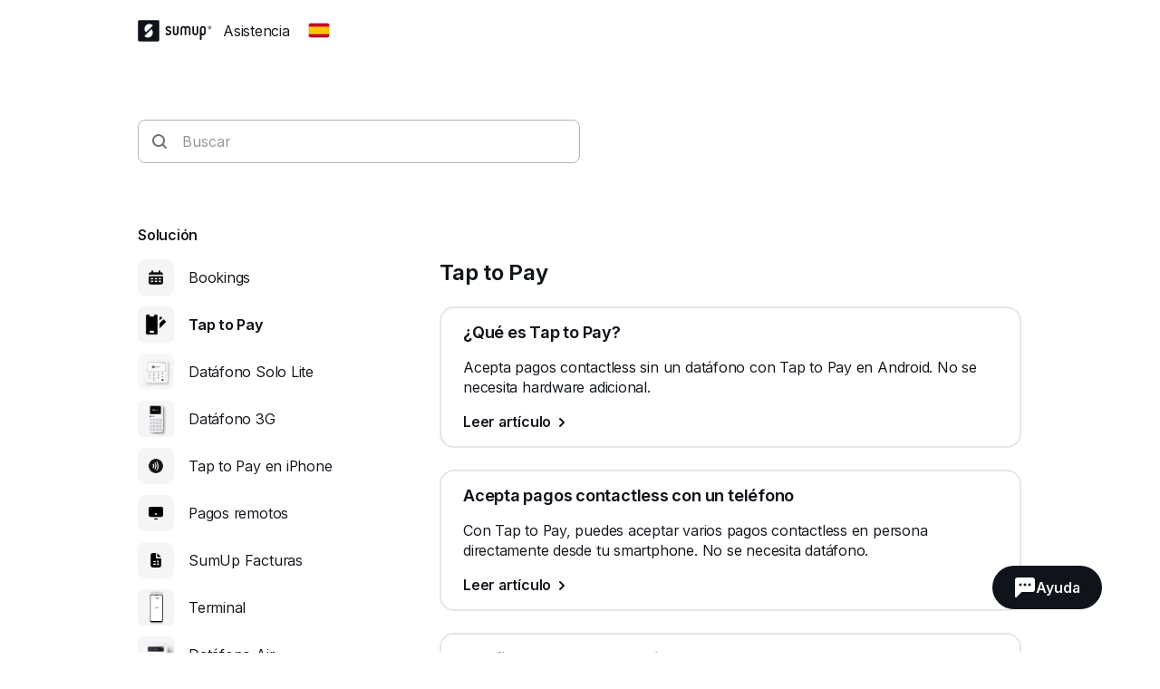

--- FILE ---
content_type: text/html; charset=utf-8
request_url: https://help.sumup.com/es-ES/sections/1MBzLjl2HHTXKX0aLGeCch-sumup-tap
body_size: 31510
content:
<!DOCTYPE html><html lang="en"><head><meta charSet="utf-8"/><meta name="viewport" content="width=device-width"/><title>Tap to Pay - SumUp - Centro de Ayuda</title><meta name="description" content="Acepta pagos contactless con tu smartphone estés donde estés. Introduce un importe y permite al cliente pagar con Tap to pay. Sin dispositivos adicionales."/><link rel="canonical" href="https://help.sumup.com/es-ES/sections/1MBzLjl2HHTXKX0aLGeCch-tap-to-pay"/><meta name="next-head-count" content="5"/><link rel="preload" href="https://static.sumup.com/fonts/Inter/Inter-normal-latin.woff2" as="font" type="font/woff2" crossorigin=""/><link rel="apple-touch-icon" sizes="180x180" href="https://static.sumup.com/favicons/apple-touch-icon.png"/><link rel="icon" type="image/png" sizes="32x32" href="https://static.sumup.com/favicons/favicon-32x32.png"/><link rel="icon" type="image/png" sizes="16x16" href="https://static.sumup.com/favicons/favicon-16x16.png"/><link rel="manifest" href="https://static.sumup.com/favicons/site.webmanifest"/><link rel="mask-icon" href="https://static.sumup.com/favicons/safari-pinned-tab.svg" color="#ffffff"/><link rel="shortcut icon" href="https://static.sumup.com/favicons/favicon.ico"/><meta name="msapplication-config" content="https://static.sumup.com/favicons/browserconfig.xml"/><meta name="apple-mobile-web-app-title" content="SumUp"/><meta name="application-name" content="SumUp"/><meta name="msapplication-TileColor" content="#ffffff"/><meta name="theme-color" content="#ffffff"/><meta name="google-site-verification" content="4vagLn1arWb18FlwovnoLppwI_zNourQEznDkFQSEUY"/><link rel="preload" href="/_next/static/css/ab920987c679ca9c.css" as="style"/><link rel="stylesheet" href="/_next/static/css/ab920987c679ca9c.css" data-n-g=""/><link rel="preload" href="/_next/static/css/33fcf9cb74c39a58.css" as="style"/><link rel="stylesheet" href="/_next/static/css/33fcf9cb74c39a58.css" data-n-p=""/><noscript data-n-css=""></noscript><script defer="" nomodule="" src="/_next/static/chunks/polyfills-42372ed130431b0a.js"></script><script src="/_next/static/chunks/webpack-5382d7b9989f40c1.js" defer=""></script><script src="/_next/static/chunks/framework-ada8c3131db50756.js" defer=""></script><script src="/_next/static/chunks/main-d2ef9bbc64f1a4b3.js" defer=""></script><script src="/_next/static/chunks/pages/_app-87370627c171a0a8.js" defer=""></script><script src="/_next/static/chunks/pages/sections/%5BsectionSlug%5D-e7ef23d76d0f6055.js" defer=""></script><script src="/_next/static/PwpglpA2YgWRZot4tVKeY/_buildManifest.js" defer=""></script><script src="/_next/static/PwpglpA2YgWRZot4tVKeY/_ssgManifest.js" defer=""></script></head><body><div id="__next"><!--$--><!--/$--><script id="gtmCookieConsent" type="text/javascript">function getCategories(){try{var e=decodeURIComponent(document.cookie);return/groups=([C\d\:\,]+)/.exec(e)[1].split(",").reduce(function(e,t){var a=t.split(":");return e[a[0]]=a[1],e},{})}catch(e){return{C0001:"1"}}}function gtag(){dataLayer.push(arguments)}window.dataLayer=window.dataLayer||[];var categories=getCategories();gtag("consent","default",{analytics_storage:"1"===categories.C0002?"granted":"denied",ad_storage:"1"===categories.C0004?"granted":"denied"}),"1"!==categories.C0004&&gtag("set","ads_data_redaction",!0);</script><noscript><iframe title="gtm" src="https://www.googletagmanager.com/ns.html?id=GTM-ZC88" height="0" width="0" style="display:none;visibility:hidden"></iframe></noscript><style data-emotion="css 1v2zeng">.css-1v2zeng{display:-webkit-box;display:-webkit-flex;display:-ms-flexbox;display:flex;-webkit-flex-direction:column;-ms-flex-direction:column;flex-direction:column;position:fixed;top:0;width:100%;z-index:800;background-color:var(--cui-bg-normal);border-bottom:1px solid var(--cui-bg-subtle-pressed);border-bottom:var(--cui-bg-normal);margin-bottom:0;-webkit-transition:all 0.3s ease-in-out;transition:all 0.3s ease-in-out;}@media (max-width: 767px){.css-1v2zeng{margin-bottom:24px;}}</style><header class="css-1v2zeng e1jwqxir6"><style data-emotion="css byp57f">.css-byp57f{margin:0 auto;width:100%;max-width:880px;padding-left:calc(16px / 2);padding-right:calc(16px / 2);}@media (max-width: 479px){.css-byp57f{max-width:400px;padding-left:calc(8px / 2);padding-right:calc(8px / 2);}}@media (min-width: 480px){.css-byp57f{max-width:600px;padding-left:calc(16px / 2);padding-right:calc(16px / 2);}}@media (min-width: 768px){.css-byp57f{max-width:760px;padding-left:calc(24px / 2);padding-right:calc(24px / 2);}}@media (min-width: 960px){.css-byp57f{max-width:880px;padding-left:calc(24px / 2);padding-right:calc(24px / 2);}}@media (min-width: 1280px){.css-byp57f{max-width:1200px;padding-left:calc(24px / 2);padding-right:calc(24px / 2);}}@media only screen and (max-width: 767px){.css-byp57f{padding:0 16px;}}@media only screen and (min-width: 1280px){.css-byp57f{max-width:1000px;}}</style><div class="css-byp57f edd11j722"><style data-emotion="css 1es4c6y">.css-1es4c6y{display:-webkit-box;display:-webkit-flex;display:-ms-flexbox;display:flex;-webkit-align-items:center;-webkit-box-align:center;-ms-flex-align:center;align-items:center;-webkit-box-pack:justify;-webkit-justify-content:space-between;justify-content:space-between;z-index:40;background-color:var(--cui-bg-normal);}</style><div class="css-1es4c6y e1jwqxir10"><style data-emotion="css zsbo86">.css-zsbo86{display:-webkit-box;display:-webkit-flex;display:-ms-flexbox;display:flex;-webkit-align-items:center;-webkit-box-align:center;-ms-flex-align:center;align-items:center;position:relative;z-index:20;}</style><div class="css-zsbo86 e1jwqxir1"><style data-emotion="css 1sxh5hh">.css-1sxh5hh{display:-webkit-box;display:-webkit-flex;display:-ms-flexbox;display:flex;-webkit-align-items:center;-webkit-box-align:center;-ms-flex-align:center;align-items:center;-webkit-text-decoration:none;text-decoration:none;color:var(--cui-fg-normal);}.css-1sxh5hh:hover,.css-1sxh5hh:focus{color:var(--cui-fg-normal-hovered);}.css-1sxh5hh:active{color:var(--cui-fg-normal-pressed);}</style><a aria-label="SumUp Logo Homepage" href="/es-ES" class="css-1sxh5hh e1jwqxir7"><style data-emotion="css 13j6its">.css-13j6its{position:relative;margin-top:16px;margin-bottom:16px;margin-right:12px;height:calc(32px + 4px);}@media (max-width: 767px){.css-13j6its{height:32px;}}</style><svg width="82" height="24" viewBox="0 0 82 24" fill="none" xmlns="http://www.w3.org/2000/svg" class="css-13j6its e1jwqxir8"><path d="M22.171.19H1.943C1.029.19.267.952.267 1.867V21.98c0 .914.762 1.676 1.676 1.676H22.17c.915 0 1.677-.762 1.677-1.676V1.867c0-.953-.762-1.677-1.677-1.677ZM15.048 17.83c-2.057 2.057-5.334 2.133-7.505.266l-.038-.038a.356.356 0 0 1 0-.495l7.314-7.276a.4.4 0 0 1 .495 0c1.905 2.21 1.829 5.485-.266 7.543Zm1.523-11.62-7.314 7.277a.4.4 0 0 1-.495 0c-1.905-2.172-1.829-5.448.228-7.505 2.058-2.057 5.334-2.133 7.505-.267 0 0 .038 0 .038.038.19.115.19.343.038.458Z" fill="currentColor" class="logo-symbol"></path><g class="logo-text" fill="currentColor"><path fill-rule="evenodd" clip-rule="evenodd" d="M55.048 6.705h-.038a3.22 3.22 0 0 0-2.286.952 3.29 3.29 0 0 0-2.286-.952H50.4c-1.752 0-3.2 1.41-3.2 3.2v6.21c.038.495.419.876.914.876.495 0 .876-.381.915-.877v-6.21c0-.761.61-1.37 1.371-1.37h.038c.762 0 1.333.57 1.371 1.333v6.247c.047.45.364.877.877.877.495 0 .876-.381.914-.877V9.83c.038-.724.648-1.334 1.371-1.334h.039c.761 0 1.37.61 1.37 1.372v6.247c.039.495.42.877.915.877.495 0 .876-.381.914-.877v-6.21c.039-1.752-1.409-3.2-3.161-3.2Zm-10.82 0c-.495 0-.876.38-.914.876v6.21c0 .761-.61 1.37-1.41 1.37h-.037c-.762 0-1.41-.609-1.41-1.37V7.542c-.038-.495-.419-.876-.914-.876-.495 0-.876.38-.914.876v6.21c0 1.752 1.447 3.2 3.238 3.2h.038c1.79 0 3.238-1.448 3.238-3.2V7.58c0-.495-.42-.876-.915-.876Zm21.639 0c-.496 0-.877.38-.915.876v6.21c0 .761-.61 1.37-1.41 1.37h-.037c-.762 0-1.41-.609-1.41-1.37V7.542c-.038-.495-.419-.876-.914-.876-.495 0-.876.38-.914.876v6.21c0 1.752 1.447 3.2 3.238 3.2h.038c1.79 0 3.238-1.448 3.238-3.2V7.58c-.038-.495-.42-.876-.914-.876Z"></path><path d="M71.924 6.705h-.038c-1.829 0-3.276 1.447-3.276 3.238v11.276c0 .495.418.914.914.914a.927.927 0 0 0 .914-.914v-4.686c.343.305.914.457 1.448.457h.038c1.828 0 3.2-1.561 3.2-3.352V9.867c0-1.79-1.372-3.162-3.2-3.162Zm1.447 7.01c0 .99-.647 1.409-1.41 1.409h-.037c-.8 0-1.41-.42-1.41-1.41V9.943c0-.762.648-1.41 1.41-1.41h.038c.8 0 1.41.61 1.41 1.41v3.771Z"></path><path fill-rule="evenodd" clip-rule="evenodd" d="M34.133 10.781c-1.028-.42-1.676-.686-1.676-1.295 0-.496.381-.953 1.257-.953.534 0 .99.229 1.334.686.228.267.457.42.723.42.534 0 .953-.42.953-.915 0-.19-.038-.381-.153-.495-.571-.877-1.752-1.486-2.857-1.486-1.523 0-3.085.952-3.085 2.78 0 1.867 1.523 2.477 2.78 2.934.991.381 1.867.724 1.867 1.524 0 .61-.571 1.219-1.638 1.219-.343 0-.952-.076-1.371-.571-.229-.267-.496-.381-.724-.381-.495 0-.953.419-.953.914 0 .19.077.38.19.533.572.876 1.868 1.296 2.858 1.296 1.676 0 3.505-1.067 3.505-3.01-.038-2.057-1.676-2.705-3.01-3.2Z"></path><path d="M79.39 6.705a1.829 1.829 0 1 0 .001 3.658 1.829 1.829 0 0 0 0-3.658Zm0 3.2c-.761 0-1.371-.61-1.371-1.372 0-.762.61-1.371 1.371-1.371.762 0 1.372.61 1.372 1.371 0 .762-.61 1.372-1.371 1.372Z"></path><path d="M79.581 8.61a.453.453 0 0 0 .38-.458c0-.304-.228-.495-.57-.495h-.458c-.114 0-.19.076-.19.19v1.258c0 .114.076.19.19.19.115 0 .19-.076.19-.19v-.457l.458.571c.038.076.076.076.19.076.153 0 .19-.114.19-.19s-.037-.115-.075-.153l-.305-.342Zm-.152-.267H79.2v-.381h.229c.114 0 .19.076.19.19 0 .077-.076.19-.19.19Z"></path></g></svg></a><p class="cui-body-o5xe cui-body-m-mwmz cui-body-regular-hd7o cui-body-normal-pvqj">Asistencia</p><style data-emotion="css 1xptk8q">@media (max-width: 767px){.css-1xptk8q{display:none;}}@media (min-width: 768px) and (max-width: 959px){.css-1xptk8q{display:none;}}@media (min-width: 960px){.css-1xptk8q{display:block;}}@media (max-width: 767px){.css-1xptk8q div:first-child{margin-top:40px;}}@media (min-width: 768px){.css-1xptk8q div:first-child{margin-top:0;}}</style><div class="css-1xptk8q edd11j716"><style data-emotion="css 8w0btz">.css-8w0btz{margin-left:8px;}</style><button title="Change country" aria-label="Change country" class="cui-button-ylou cui-button-tertiary-s4ao cui-button-m-p5bj cui-focus-visible-y4xg cui-iconbutton-xjpq cui-iconbutton-m-9nqy css-8w0btz e1jwqxir0"><span class="cui-button-loader-uhaf" aria-hidden="true"><span class="cui-button-dot-let3"></span><span class="cui-button-dot-let3"></span><span class="cui-button-dot-let3"></span><span class="cui-hide-visually-mb4x">Loading</span></span><span class="cui-button-content-vmdv"><img alt="" src="https://circuit.sumup.com/icons/v2/flag_es_16.svg" class="cui-button-leading-icon-krqk"/><span class="cui-button-label-cmag">Change country</span></span></button></div><style data-emotion="css t7mwcr">@media (max-width: 767px){.css-t7mwcr{display:-webkit-box;display:-webkit-flex;display:-ms-flexbox;display:flex;-webkit-align-items:center;-webkit-box-align:center;-ms-flex-align:center;align-items:center;z-index:30;}}@media (min-width: 768px) and (max-width: 959px){.css-t7mwcr{display:-webkit-box;display:-webkit-flex;display:-ms-flexbox;display:flex;-webkit-align-items:center;-webkit-box-align:center;-ms-flex-align:center;align-items:center;z-index:30;}}@media (min-width: 960px){.css-t7mwcr{display:none;}}</style><div class="css-t7mwcr edd11j718"><button title="Change country" aria-label="Change country" class="cui-button-ylou cui-button-tertiary-s4ao cui-button-m-p5bj cui-focus-visible-y4xg cui-iconbutton-xjpq cui-iconbutton-m-9nqy css-8w0btz e1jwqxir0"><span class="cui-button-loader-uhaf" aria-hidden="true"><span class="cui-button-dot-let3"></span><span class="cui-button-dot-let3"></span><span class="cui-button-dot-let3"></span><span class="cui-hide-visually-mb4x">Loading</span></span><span class="cui-button-content-vmdv"><img alt="" src="https://circuit.sumup.com/icons/v2/flag_es_16.svg" class="cui-button-leading-icon-krqk"/><span class="cui-button-label-cmag">Change country</span></span></button></div><div class="css-1xptk8q edd11j716"></div></div><style data-emotion="css nfttpl">@media (max-width: 767px){.css-nfttpl{display:-webkit-box;display:-webkit-flex;display:-ms-flexbox;display:flex;-webkit-box-pack:end;-ms-flex-pack:end;-webkit-justify-content:flex-end;justify-content:flex-end;width:100%;}}@media (min-width: 768px) and (max-width: 959px){.css-nfttpl{display:-webkit-box;display:-webkit-flex;display:-ms-flexbox;display:flex;-webkit-box-pack:end;-ms-flex-pack:end;-webkit-justify-content:flex-end;justify-content:flex-end;width:100%;}}</style><div class="css-nfttpl e1jwqxir17"><style data-emotion="css 141o1yv">.css-141o1yv{max-width:500px;display:-webkit-box;display:-webkit-flex;display:-ms-flexbox;display:flex;-webkit-align-items:center;-webkit-box-align:center;-ms-flex-align:center;align-items:center;-webkit-flex-direction:column;-ms-flex-direction:column;flex-direction:column;-webkit-transform:translate(-50%, 0);-moz-transform:translate(-50%, 0);-ms-transform:translate(-50%, 0);transform:translate(-50%, 0);-webkit-transition:all 0.3s ease-in-out;transition:all 0.3s ease-in-out;transition-property:margin-top,width;z-index:1;width:48px;position:relative;left:calc(24px - 4px);margin-top:calc(-48px * 2);}@media (min-width: 960px){.css-141o1yv{width:calc(40px * 3);}}@media (min-width: 960px){.css-141o1yv{margin-top:calc(-48px * 2);}}@media (min-width: 960px){.css-141o1yv{position:absolute;top:10px;left:50%;-webkit-transition:all 0.3s ease-in-out;transition:all 0.3s ease-in-out;}}.css-141o1yv>div:first-child,.css-141o1yv>div:first-child>div{width:100%;}</style><div class="css-141o1yv e1jwqxir15"><style data-emotion="css 1qxbb1m">.css-1qxbb1m{display:-webkit-box;display:-webkit-flex;display:-ms-flexbox;display:flex;-webkit-align-items:center;-webkit-box-align:center;-ms-flex-align:center;align-items:center;}.css-1qxbb1m label{width:100%;}.css-1qxbb1m label svg{height:40px;}</style><div class="css-1qxbb1m e1jwqxir12"><style data-emotion="css 1t50hje">.css-1t50hje input{box-shadow:none;text-overflow:ellipsis;overflow:hidden;padding-right:0;}</style><div class="cui-field-wrapper-rn8e css-1t50hje e1jwqxir16"><label for=":R9jal6cm:" class="cui-field-label-8ama"><span class="cui-field-label-text-x1ew cui-hide-visually-mb4x">Buscar</span></label><div class="cui-input-wrapper-hyjb"><svg width="16" height="16" viewBox="0 0 16 16" fill="none" xmlns="http://www.w3.org/2000/svg" class="cui-input-prefix-0xal"><path fill-rule="evenodd" clip-rule="evenodd" d="M12 7A5 5 0 1 1 2 7a5 5 0 0 1 10 0zm-.81 5.608a7 7 0 1 1 1.418-1.418l3.102 3.103c.186.189.29.443.29.709a.999.999 0 0 1-.998.998c-.266 0-.52-.104-.71-.29l-3.102-3.102zM14 5.238v-.472c.004.157.004.315 0 .472z" fill="currentColor"></path></svg><input id=":R9jal6cm:" class="cui-input-3cn0 cui-input-has-prefix-ontd cui-searchinput-6wut" type="search" placeholder="Buscar" tabindex="-1" value=""/></div><span role="status" aria-live="polite"></span></div><style data-emotion="css pgwcrw">.css-pgwcrw{display:none;margin-left:8px;}</style><button title="Close" aria-label="Close" tabindex="-1" class="cui-button-ylou cui-button-tertiary-s4ao cui-button-m-p5bj cui-focus-visible-y4xg cui-iconbutton-xjpq cui-iconbutton-m-9nqy css-pgwcrw"><span class="cui-button-loader-uhaf" aria-hidden="true"><span class="cui-button-dot-let3"></span><span class="cui-button-dot-let3"></span><span class="cui-button-dot-let3"></span><span class="cui-hide-visually-mb4x">Loading</span></span><span class="cui-button-content-vmdv"><svg xmlns="http://www.w3.org/2000/svg" width="24" height="24" fill="none" viewBox="0 0 24 24" aria-hidden="true" class="cui-button-leading-icon-krqk"><path fill="currentColor" d="M7.1 18.3a.99.99 0 1 1-1.4-1.4l4.9-4.9-4.9-4.9a.99.99 0 1 1 1.4-1.4l4.9 4.9 4.9-4.9a.99.99 0 1 1 1.4 1.4L13.4 12l4.9 4.9a.99.99 0 1 1-1.4 1.4L12 13.4z"></path></svg><span class="cui-button-label-cmag">Close</span></span></button></div></div></div><style data-emotion="css 4oxs1p">.css-4oxs1p{position:absolute;left:0;top:0;width:100%;height:64px;z-index:0;background-color:var(--cui-bg-normal);visibility:hidden;opacity:0;-webkit-transition:all 0.3s ease-in-out;transition:all 0.3s ease-in-out;}</style><div class="css-4oxs1p e1jwqxir18"></div></div></div></header><style data-emotion="css 1cny88w">.css-1cny88w{margin:0 auto;width:100%;max-width:880px;padding-left:calc(16px / 2);padding-right:calc(16px / 2);position:relative;top:calc(56px + 12px);}@media (max-width: 479px){.css-1cny88w{max-width:400px;padding-left:calc(8px / 2);padding-right:calc(8px / 2);}}@media (min-width: 480px){.css-1cny88w{max-width:600px;padding-left:calc(16px / 2);padding-right:calc(16px / 2);}}@media (min-width: 768px){.css-1cny88w{max-width:760px;padding-left:calc(24px / 2);padding-right:calc(24px / 2);}}@media (min-width: 960px){.css-1cny88w{max-width:880px;padding-left:calc(24px / 2);padding-right:calc(24px / 2);}}@media (min-width: 1280px){.css-1cny88w{max-width:1200px;padding-left:calc(24px / 2);padding-right:calc(24px / 2);}}@media only screen and (max-width: 767px){.css-1cny88w{padding:0 16px;}}@media only screen and (min-width: 1280px){.css-1cny88w{max-width:1000px;}}</style><div class="css-1cny88w edd11j723"><style data-emotion="css 1tdy5sc">.css-1tdy5sc{margin-bottom:56px;position:relative;}@media (min-width: 768px){.css-1tdy5sc{margin-top:calc(2 * 32px);}}</style><header class="css-1tdy5sc e1jwqxir3"><div><style data-emotion="css 1ucwsr7">.css-1ucwsr7{width:100%;display:-webkit-box;display:-webkit-flex;display:-ms-flexbox;display:flex;-webkit-flex-direction:column;-ms-flex-direction:column;flex-direction:column;-webkit-box-pack:center;-ms-flex-pack:center;-webkit-justify-content:center;justify-content:center;-webkit-align-items:flex-start;-webkit-box-align:flex-start;-ms-flex-align:flex-start;align-items:flex-start;position:relative;z-index:30;}</style><div class="css-1ucwsr7 e1jwqxir11"><style data-emotion="css 15x1d84">.css-15x1d84{width:100%;max-width:500px;}@media (min-width: 960px){.css-15x1d84{width:50%;}}.css-15x1d84>div{margin-bottom:12px;}</style><div class="css-15x1d84 e1jwqxir14"><style data-emotion="css k4eprn">.css-k4eprn{margin-bottom:16px;}</style><div class="cui-field-wrapper-rn8e css-k4eprn"><label for=":Rkqjacm:" class="cui-field-label-8ama"><span class="cui-field-label-text-x1ew cui-hide-visually-mb4x">Buscar</span></label><div class="cui-input-wrapper-hyjb"><svg width="16" height="16" viewBox="0 0 16 16" fill="none" xmlns="http://www.w3.org/2000/svg" class="cui-input-prefix-0xal"><path fill-rule="evenodd" clip-rule="evenodd" d="M12 7A5 5 0 1 1 2 7a5 5 0 0 1 10 0zm-.81 5.608a7 7 0 1 1 1.418-1.418l3.102 3.103c.186.189.29.443.29.709a.999.999 0 0 1-.998.998c-.266 0-.52-.104-.71-.29l-3.102-3.102zM14 5.238v-.472c.004.157.004.315 0 .472z" fill="currentColor"></path></svg><input id=":Rkqjacm:" class="cui-input-3cn0 cui-input-has-prefix-ontd cui-searchinput-6wut" type="search" placeholder="Buscar" value=""/></div><span role="status" aria-live="polite"></span></div></div></div></div></header><style data-emotion="css 1bdybjj">.css-1bdybjj{position:relative;margin-left:calc(-16px / 2);margin-right:calc(-16px / 2);}.css-1bdybjj::before,.css-1bdybjj::after{content:' ';display:table;}.css-1bdybjj::after{clear:both;}@media (max-width: 479px){.css-1bdybjj{margin-left:calc(-8px / 2);margin-right:calc(-8px / 2);}}@media (min-width: 480px){.css-1bdybjj{margin-left:calc(-16px / 2);margin-right:calc(-16px / 2);}}@media (min-width: 768px){.css-1bdybjj{margin-left:calc(-24px / 2);margin-right:calc(-24px / 2);}}@media (min-width: 960px){.css-1bdybjj{margin-left:calc(-24px / 2);margin-right:calc(-24px / 2);}}@media (min-width: 1280px){.css-1bdybjj{margin-left:calc(-24px / 2);margin-right:calc(-24px / 2);}}</style><div class="css-1bdybjj e1i47kp50"><style data-emotion="css oy3sjt">.css-oy3sjt{box-sizing:border-box;float:left;padding-left:calc(16px / 2);padding-right:calc(16px / 2);width:100%;left:0%;position:relative;}@media (max-width: 479px){.css-oy3sjt{padding-left:calc(8px / 2);padding-right:calc(8px / 2);}}@media (min-width: 480px){.css-oy3sjt{padding-left:calc(16px / 2);padding-right:calc(16px / 2);}}@media (min-width: 768px){.css-oy3sjt{padding-left:calc(24px / 2);padding-right:calc(24px / 2);}}@media (min-width: 960px){.css-oy3sjt{padding-left:calc(24px / 2);padding-right:calc(24px / 2);}}@media (min-width: 1280px){.css-oy3sjt{padding-left:calc(24px / 2);padding-right:calc(24px / 2);}}</style><div class="css-oy3sjt em3hit60"><div class="undefined"><div class="css-1bdybjj e1i47kp50"><style data-emotion="css 11gcp1n">.css-11gcp1n{box-sizing:border-box;float:left;padding-left:calc(16px / 2);padding-right:calc(16px / 2);width:8.333333333333334%;left:0%;position:relative;width:100%;}@media (max-width: 479px){.css-11gcp1n{padding-left:calc(8px / 2);padding-right:calc(8px / 2);}}@media (min-width: 480px){.css-11gcp1n{padding-left:calc(16px / 2);padding-right:calc(16px / 2);}}@media (min-width: 768px){.css-11gcp1n{padding-left:calc(24px / 2);padding-right:calc(24px / 2);}}@media (min-width: 960px){.css-11gcp1n{padding-left:calc(24px / 2);padding-right:calc(24px / 2);}}@media (min-width: 1280px){.css-11gcp1n{padding-left:calc(24px / 2);padding-right:calc(24px / 2);}}@media (min-width: 960px){.css-11gcp1n{width:33.3%;position:-webkit-sticky;position:sticky;top:calc(64px + 24px);max-height:90vh;overflow-y:scroll;margin-bottom:24px;}}</style><div class="css-11gcp1n edd11j721"><style data-emotion="css 1kwzupt">@media (max-width: 767px){.css-1kwzupt{display:block;z-index:30;}}@media (min-width: 768px) and (max-width: 959px){.css-1kwzupt{display:block;z-index:30;}}@media (min-width: 960px){.css-1kwzupt{display:none;}}</style><div class="css-1kwzupt edd11j717"><p class="cui-body-o5xe cui-body-s-lehd cui-body-regular-hd7o cui-body-normal-pvqj">Secciones relacionadas</p><style data-emotion="css 96g4u9">.css-96g4u9{width:100%;display:-webkit-box;display:-webkit-flex;display:-ms-flexbox;display:flex;-webkit-align-items:center;-webkit-box-align:center;-ms-flex-align:center;align-items:center;-webkit-box-pack:justify;-webkit-justify-content:space-between;justify-content:space-between;border-radius:8px;margin-bottom:40px;}.css-96g4u9 span:last-child{width:100%;display:-webkit-box;display:-webkit-flex;display:-ms-flexbox;display:flex;-webkit-box-pack:justify;-webkit-justify-content:space-between;justify-content:space-between;}</style><button type="button" class="cui-button-ylou cui-button-secondary-owsx cui-button-m-p5bj cui-focus-visible-y4xg css-96g4u9 edd11j715 cui-button-m-9sec"><span class="cui-button-loader-uhaf" aria-hidden="true"><span class="cui-button-dot-let3"></span><span class="cui-button-dot-let3"></span><span class="cui-button-dot-let3"></span><span class="cui-hide-visually-mb4x">Loading</span></span><span class="cui-button-content-vmdv"><span class="cui-button-label-cmag"><p class="cui-body-o5xe cui-body-m-mwmz cui-body-regular-hd7o cui-body-normal-pvqj">Tap to Pay</p><svg width="24" height="24" viewBox="0 0 24 24" fill="none" xmlns="http://www.w3.org/2000/svg"><path d="M12 15c-.265 0-.52-.104-.71-.29l-4-4A1.013 1.013 0 0 1 7 10a1 1 0 0 1 1-1c.266 0 .52.104.71.29L12 12.58l3.29-3.29c.19-.186.445-.29.71-.29a1 1 0 0 1 1 1c0 .265-.104.52-.29.71l-4 4c-.19.186-.445.29-.71.29z" fill="currentColor"></path></svg></span></span></button></div><style data-emotion="css 1xptk8q">@media (max-width: 767px){.css-1xptk8q{display:none;}}@media (min-width: 768px) and (max-width: 959px){.css-1xptk8q{display:none;}}@media (min-width: 960px){.css-1xptk8q{display:block;}}@media (max-width: 767px){.css-1xptk8q div:first-child{margin-top:40px;}}@media (min-width: 768px){.css-1xptk8q div:first-child{margin-top:0;}}</style><div class="css-1xptk8q edd11j716"><style data-emotion="css 1gtkszb">.css-1gtkszb{box-sizing:border-box;float:left;padding-left:calc(16px / 2);padding-right:calc(16px / 2);width:100%;left:0%;position:relative;margin-top:40px;}@media (max-width: 479px){.css-1gtkszb{padding-left:calc(8px / 2);padding-right:calc(8px / 2);}}@media (min-width: 480px){.css-1gtkszb{padding-left:calc(16px / 2);padding-right:calc(16px / 2);}}@media (min-width: 768px){.css-1gtkszb{padding-left:calc(24px / 2);padding-right:calc(24px / 2);}}@media (min-width: 960px){.css-1gtkszb{padding-left:calc(24px / 2);padding-right:calc(24px / 2);}}@media (min-width: 1280px){.css-1gtkszb{padding-left:calc(24px / 2);padding-right:calc(24px / 2);}}@media (min-width: 768px){.css-1gtkszb{padding-left:0;}}.css-1gtkszb p:last-child{margin-bottom:32px;}</style><div class="css-1gtkszb edd11j77"><style data-emotion="css ez5q7w">.css-ez5q7w{margin-bottom:16px;display:block;}</style><strong class="cui-body-o5xe cui-body-m-mwmz cui-body-semibold-pt76 cui-body-normal-pvqj css-ez5q7w edd11j710">Solución</strong><style data-emotion="css 4jodt9">.css-4jodt9{display:-webkit-box;display:-webkit-flex;display:-ms-flexbox;display:flex;-webkit-align-items:center;-webkit-box-align:center;-ms-flex-align:center;align-items:center;margin-bottom:12px;}</style><p class="cui-body-o5xe cui-body-m-mwmz cui-body-regular-hd7o cui-body-normal-pvqj css-4jodt9 edd11j78"><style data-emotion="css 1qkcp4z">.css-1qkcp4z{width:40px;height:40px;margin-right:16px;}</style><img alt="Bookings" class="cui-image-lc9q css-1qkcp4z edd11j711" src="//images.ctfassets.net/214q1nptnllb/6RMNnzI92XXNZjl8OtD6Gy/f8a161b5cad5378c28e96024b03ab1ba/Bookings.png?w=112&amp;h=112" width="40" height="40"/><style data-emotion="css eejab4">.css-eejab4{-webkit-text-decoration:none;text-decoration:none;color:var(--cui-fg-normal);}.css-eejab4:hover,.css-eejab4:active,.css-eejab4:focus{-webkit-text-decoration:underline;text-decoration:underline;}</style><a href="/es-ES/sections/15IFi5bs94VWFfU6hrYEPo-bookings" class="cui-body-o5xe cui-body-m-mwmz cui-body-regular-hd7o cui-body-normal-pvqj cui-anchor-xoc6 cui-focus-visible-y4xg css-eejab4 edd11j79">Bookings</a></p><p class="cui-body-o5xe cui-body-m-mwmz cui-body-regular-hd7o cui-body-normal-pvqj css-4jodt9 edd11j78"><img alt="sumup-tap" class="cui-image-lc9q css-1qkcp4z edd11j711" src="//images.ctfassets.net/214q1nptnllb/6B8sqhhaUOLSLISLKlHqdA/bdde8209e3883a3333d7b3a59ef5abe2/sumup-tap.png?w=112&amp;h=112" width="40" height="40"/><style data-emotion="css 5o13dr">.css-5o13dr{-webkit-text-decoration:none;text-decoration:none;color:var(--cui-fg-normal);font-weight:var(--cui-font-weight-bold);}.css-5o13dr:hover,.css-5o13dr:active,.css-5o13dr:focus{-webkit-text-decoration:underline;text-decoration:underline;}</style><a href="/es-ES/sections/1MBzLjl2HHTXKX0aLGeCch-tap-to-pay" selected="" class="cui-body-o5xe cui-body-m-mwmz cui-body-regular-hd7o cui-body-normal-pvqj cui-anchor-xoc6 cui-focus-visible-y4xg css-5o13dr edd11j79">Tap to Pay</a></p><p class="cui-body-o5xe cui-body-m-mwmz cui-body-regular-hd7o cui-body-normal-pvqj css-4jodt9 edd11j78"><img alt="Solo Lite" class="cui-image-lc9q css-1qkcp4z edd11j711" src="//images.ctfassets.net/214q1nptnllb/3mAqEHu8tGh9TY4qCMTyMD/690b873c91c3c98331285dfc3df8375c/image.png?w=112&amp;h=112" width="40" height="40"/><a href="/es-ES/sections/1sTJhPIvYx4mP55Gt8zXUK-solo-lite" class="cui-body-o5xe cui-body-m-mwmz cui-body-regular-hd7o cui-body-normal-pvqj cui-anchor-xoc6 cui-focus-visible-y4xg css-eejab4 edd11j79">Datáfono Solo Lite</a></p><p class="cui-body-o5xe cui-body-m-mwmz cui-body-regular-hd7o cui-body-normal-pvqj css-4jodt9 edd11j78"><img alt="3G" class="cui-image-lc9q css-1qkcp4z edd11j711" src="//images.ctfassets.net/214q1nptnllb/69yp9uQYxlkcuLDDsW76F/f0e9ef3f42455e24b6d56a20fe281788/3G.png?w=112&amp;h=112" width="40" height="40"/><a href="/es-ES/sections/2jjo4sOWmpRU3u22zJLjuY-3g-card-reader" class="cui-body-o5xe cui-body-m-mwmz cui-body-regular-hd7o cui-body-normal-pvqj cui-anchor-xoc6 cui-focus-visible-y4xg css-eejab4 edd11j79">Datáfono 3G</a></p><p class="cui-body-o5xe cui-body-m-mwmz cui-body-regular-hd7o cui-body-normal-pvqj css-4jodt9 edd11j78"><img alt="Tap-to-pay-on-iphone" class="cui-image-lc9q css-1qkcp4z edd11j711" src="//images.ctfassets.net/214q1nptnllb/2qAmdhuD2eVYdeTMWKEglH/2aa3b643367c4f6b55fd63841aa6ef53/Tap-to-pay-on-iphone.png?w=112&amp;h=112" width="40" height="40"/><a href="/es-ES/sections/3FhPaFdikcHKXFHbA1wMTM-tap-to-pay-on-iphone" class="cui-body-o5xe cui-body-m-mwmz cui-body-regular-hd7o cui-body-normal-pvqj cui-anchor-xoc6 cui-focus-visible-y4xg css-eejab4 edd11j79">Tap to Pay en iPhone</a></p><p class="cui-body-o5xe cui-body-m-mwmz cui-body-regular-hd7o cui-body-normal-pvqj css-4jodt9 edd11j78"><img alt="Remote Payments" class="cui-image-lc9q css-1qkcp4z edd11j711" src="//images.ctfassets.net/214q1nptnllb/4j7TXjvudIwlnNl7iXLhoW/1c4cd27d041d8c3e80f982f334beac22/Remote_Payments.png?w=112&amp;h=112" width="40" height="40"/><a href="/es-ES/sections/3QWPtZA1sf0aizvKNkA4xn-remote-payments" class="cui-body-o5xe cui-body-m-mwmz cui-body-regular-hd7o cui-body-normal-pvqj cui-anchor-xoc6 cui-focus-visible-y4xg css-eejab4 edd11j79">Pagos remotos</a></p><p class="cui-body-o5xe cui-body-m-mwmz cui-body-regular-hd7o cui-body-normal-pvqj css-4jodt9 edd11j78"><img alt="SumUp Invoices" class="cui-image-lc9q css-1qkcp4z edd11j711" src="//images.ctfassets.net/214q1nptnllb/2XX1AOFk3V0gvuZ104Fyuk/bb89c38cfc081286fa6aa657d6296e56/SumUp_Invoices.png?w=112&amp;h=112" width="40" height="40"/><a href="/es-ES/sections/3aS1iCERM0M7m4yfwJGDVY-sumup-invoices" class="cui-body-o5xe cui-body-m-mwmz cui-body-regular-hd7o cui-body-normal-pvqj cui-anchor-xoc6 cui-focus-visible-y4xg css-eejab4 edd11j79">SumUp Facturas</a></p><p class="cui-body-o5xe cui-body-m-mwmz cui-body-regular-hd7o cui-body-normal-pvqj css-4jodt9 edd11j78"><img alt="ICON: SumUp Terminal " class="cui-image-lc9q css-1qkcp4z edd11j711" src="//images.ctfassets.net/214q1nptnllb/2pt0HGn1cYo5GsvMgdOKLM/9f6ebf565c911199d6eeaa6da7453142/terminal-icon_Terminal.png?w=112&amp;h=112" width="40" height="40"/><a href="/es-ES/sections/46LoANh1dKuqPvqK05qCYA-sumup-terminal" class="cui-body-o5xe cui-body-m-mwmz cui-body-regular-hd7o cui-body-normal-pvqj cui-anchor-xoc6 cui-focus-visible-y4xg css-eejab4 edd11j79">Terminal</a></p><p class="cui-body-o5xe cui-body-m-mwmz cui-body-regular-hd7o cui-body-normal-pvqj css-4jodt9 edd11j78"><img alt="Air" class="cui-image-lc9q css-1qkcp4z edd11j711" src="//images.ctfassets.net/214q1nptnllb/7bF8IMkXOQhfV40ae13jFr/2d97d42f8d3e9e5d5fd13fe20123ebaf/Air.png?w=112&amp;h=112" width="40" height="40"/><a href="/es-ES/sections/5RTKCFL468oYNlcRxRNTzL-air-card-reader" class="cui-body-o5xe cui-body-m-mwmz cui-body-regular-hd7o cui-body-normal-pvqj cui-anchor-xoc6 cui-focus-visible-y4xg css-eejab4 edd11j79">Datáfono Air</a></p><p class="cui-body-o5xe cui-body-m-mwmz cui-body-regular-hd7o cui-body-normal-pvqj css-4jodt9 edd11j78"><img alt="Solo" class="cui-image-lc9q css-1qkcp4z edd11j711" src="//images.ctfassets.net/214q1nptnllb/5J3IYvB0LZftligfcNtHUE/7f9cd61c91464afa240c634142849daa/Solo.png?w=112&amp;h=112" width="40" height="40"/><a href="/es-ES/sections/5pHq91978Tn8VSGNRW2bU1-solo-card-reader" class="cui-body-o5xe cui-body-m-mwmz cui-body-regular-hd7o cui-body-normal-pvqj cui-anchor-xoc6 cui-focus-visible-y4xg css-eejab4 edd11j79">Datáfono Solo</a></p><p class="cui-body-o5xe cui-body-m-mwmz cui-body-regular-hd7o cui-body-normal-pvqj css-4jodt9 edd11j78"><img alt="ICONO: tarjeta" class="cui-image-lc9q css-1qkcp4z edd11j711" src="//images.ctfassets.net/214q1nptnllb/22HBoeXQ0tdO6HMPknNZsx/2e7c86233aeadd3db72d6abec3a82c24/Card.png?w=112&amp;h=112" width="40" height="40"/><a href="/es-ES/sections/5rWoRBu53AwTfrz6Kf5zBK-business-account" class="cui-body-o5xe cui-body-m-mwmz cui-body-regular-hd7o cui-body-normal-pvqj cui-anchor-xoc6 cui-focus-visible-y4xg css-eejab4 edd11j79">Cuenta de Empresa y tarjeta</a></p><p class="cui-body-o5xe cui-body-m-mwmz cui-body-regular-hd7o cui-body-normal-pvqj css-4jodt9 edd11j78"><img alt="ICONO: Tienda en línea" class="cui-image-lc9q css-1qkcp4z edd11j711" src="//images.ctfassets.net/214q1nptnllb/6rwcXgzbSQzszfZIwGPueL/a2d182387ee898a0589b08607a64fce3/Online_Store.png?w=112&amp;h=112" width="40" height="40"/><a href="/es-ES/sections/5xqOcqueHnUjWTyp5loSAh-online-store" class="cui-body-o5xe cui-body-m-mwmz cui-body-regular-hd7o cui-body-normal-pvqj cui-anchor-xoc6 cui-focus-visible-y4xg css-eejab4 edd11j79">Tienda en línea</a></p><p class="cui-body-o5xe cui-body-m-mwmz cui-body-regular-hd7o cui-body-normal-pvqj css-4jodt9 edd11j78"><img alt="SumUp Kiosco " class="cui-image-lc9q css-1qkcp4z edd11j711" src="//images.ctfassets.net/214q1nptnllb/7yIm7Q3tyVUkB4fA2QoaBz/c0ab93f018c7da18b3c84fb4c5656231/Kiosk__1_.png?w=112&amp;h=112" width="40" height="40"/><a href="/es-ES/sections/6223FG9UkFaHGXBOOIg6H2-SumUp-Kiosk-Configuration" class="cui-body-o5xe cui-body-m-mwmz cui-body-regular-hd7o cui-body-normal-pvqj cui-anchor-xoc6 cui-focus-visible-y4xg css-eejab4 edd11j79">SumUp Kiosco</a></p><p class="cui-body-o5xe cui-body-m-mwmz cui-body-regular-hd7o cui-body-normal-pvqj css-4jodt9 edd11j78"><img alt="ASSET: Pagos Plus icon" class="cui-image-lc9q css-1qkcp4z edd11j711" src="//images.ctfassets.net/214q1nptnllb/7N2ttseZwyR4pqXb2Gt8Oa/adf92c6c79026e09ab79c24af9718681/Payment-plus.png?w=112&amp;h=112" width="40" height="40"/><a href="/es-ES/sections/6IS4tTRFbdB5D7zRrfhP1n-sumup-one" class="cui-body-o5xe cui-body-m-mwmz cui-body-regular-hd7o cui-body-normal-pvqj cui-anchor-xoc6 cui-focus-visible-y4xg css-eejab4 edd11j79">Pagos Plus</a></p><p class="cui-body-o5xe cui-body-m-mwmz cui-body-regular-hd7o cui-body-normal-pvqj css-4jodt9 edd11j78"><img alt="ICON: POS Lite" class="cui-image-lc9q css-1qkcp4z edd11j711" src="//images.ctfassets.net/214q1nptnllb/hT0iaeTej3xZth1OTwxwe/63600153d8390f26e7bb8ad9f26645ae/pos__1_.png?w=112&amp;h=112" width="40" height="40"/><a href="/es-ES/sections/7JoiWk5nzf9tdJsBxbkQeN-pos-lite" class="cui-body-o5xe cui-body-m-mwmz cui-body-regular-hd7o cui-body-normal-pvqj cui-anchor-xoc6 cui-focus-visible-y4xg css-eejab4 edd11j79">TPV Lite</a></p></div><div class="css-1gtkszb edd11j77"><strong class="cui-body-o5xe cui-body-m-mwmz cui-body-semibold-pt76 cui-body-normal-pvqj css-ez5q7w edd11j710">Tema</strong><p class="cui-body-o5xe cui-body-m-mwmz cui-body-regular-hd7o cui-body-normal-pvqj css-4jodt9 edd11j78"><img alt="My Reports" class="cui-image-lc9q css-1qkcp4z edd11j711" src="//images.ctfassets.net/214q1nptnllb/2iAEXhohq2Zhmk9ZUKTOUy/54fd09d88a6e6190f7cd5785d8d342d8/My_Reports.png?w=112&amp;h=112" width="40" height="40"/><a href="/es-ES/sections/3aJK9a9Uony4xudgKyTLlT-reports" class="cui-body-o5xe cui-body-m-mwmz cui-body-regular-hd7o cui-body-normal-pvqj cui-anchor-xoc6 cui-focus-visible-y4xg css-eejab4 edd11j79">Mis informes</a></p><p class="cui-body-o5xe cui-body-m-mwmz cui-body-regular-hd7o cui-body-normal-pvqj css-4jodt9 edd11j78"><img alt="accepting payments" class="cui-image-lc9q css-1qkcp4z edd11j711" src="//images.ctfassets.net/214q1nptnllb/5cQZoaYYbzXDWxxRqxpJV0/3a9b8b5d02acd3e50a8efefaa1f39ff8/Accepting_payments.png?w=112&amp;h=112" width="40" height="40"/><a href="/es-ES/sections/3zguz7AT8ife6cWj3yzBGH-accepting-payments" class="cui-body-o5xe cui-body-m-mwmz cui-body-regular-hd7o cui-body-normal-pvqj cui-anchor-xoc6 cui-focus-visible-y4xg css-eejab4 edd11j79">Aceptar pagos</a></p><p class="cui-body-o5xe cui-body-m-mwmz cui-body-regular-hd7o cui-body-normal-pvqj css-4jodt9 edd11j78"><img alt="ASSET: Business management icon" class="cui-image-lc9q css-1qkcp4z edd11j711" src="//images.ctfassets.net/214q1nptnllb/6fOjsPVzV8g6Qq3gGo0xrQ/4be60b209b6dcc630327028ad1581384/Business_management.png?w=112&amp;h=112" width="40" height="40"/><a href="/es-ES/sections/4m16OTFeGtZa7A29WZnA0V-business-management" class="cui-body-o5xe cui-body-m-mwmz cui-body-regular-hd7o cui-body-normal-pvqj cui-anchor-xoc6 cui-focus-visible-y4xg css-eejab4 edd11j79">Gestión de negocios</a></p><p class="cui-body-o5xe cui-body-m-mwmz cui-body-regular-hd7o cui-body-normal-pvqj css-4jodt9 edd11j78"><img alt="My profile" class="cui-image-lc9q css-1qkcp4z edd11j711" src="//images.ctfassets.net/214q1nptnllb/64pqqRyBg6QGYusQLoIlrN/2837cdd384fe09e54a4dd818acac2d84/My_profile.png?w=112&amp;h=112" width="40" height="40"/><a href="/es-ES/sections/5lquwfyyjuole9MG3cMQ6l-profile" class="cui-body-o5xe cui-body-m-mwmz cui-body-regular-hd7o cui-body-normal-pvqj cui-anchor-xoc6 cui-focus-visible-y4xg css-eejab4 edd11j79">Mi perfil</a></p><p class="cui-body-o5xe cui-body-m-mwmz cui-body-regular-hd7o cui-body-normal-pvqj css-4jodt9 edd11j78"><img alt="Security &amp; privacy" class="cui-image-lc9q css-1qkcp4z edd11j711" src="//images.ctfassets.net/214q1nptnllb/7JPoW6918Ypa62O8fE2rcl/7a24292bd2478d54bc291f8b4db2e6a4/Security___privacy.png?w=112&amp;h=112" width="40" height="40"/><a href="/es-ES/sections/7146miK0WDvQOCxF7kENgh-security-privacy" class="cui-body-o5xe cui-body-m-mwmz cui-body-regular-hd7o cui-body-normal-pvqj cui-anchor-xoc6 cui-focus-visible-y4xg css-eejab4 edd11j79">Seguridad y privacidad</a></p><p class="cui-body-o5xe cui-body-m-mwmz cui-body-regular-hd7o cui-body-normal-pvqj css-4jodt9 edd11j78"><img alt="My Payouts" class="cui-image-lc9q css-1qkcp4z edd11j711" src="//images.ctfassets.net/214q1nptnllb/6mtwUs6NDqTMb04hL9ssE/c2a882dd9d2ddcfbb1c330ff1bb0094c/My_Payouts.png?w=112&amp;h=112" width="40" height="40"/><a href="/es-ES/sections/7qg2JCK16vIft4SHtZpGif-payouts" class="cui-body-o5xe cui-body-m-mwmz cui-body-regular-hd7o cui-body-normal-pvqj cui-anchor-xoc6 cui-focus-visible-y4xg css-eejab4 edd11j79">Mis depósitos</a></p><p class="cui-body-o5xe cui-body-m-mwmz cui-body-regular-hd7o cui-body-normal-pvqj css-4jodt9 edd11j78"><img alt="Pricing &amp; Order" class="cui-image-lc9q css-1qkcp4z edd11j711" src="//images.ctfassets.net/214q1nptnllb/3bjIPg2biLu96Mm3SMwJVr/c8bb1be6c48ff4b7cfe1da9dc430f2de/Pricing___Order.png?w=112&amp;h=112" width="40" height="40"/><a href="/es-ES/sections/OhTzCVsiAywGUyllmgHVt-pricing-and-order" class="cui-body-o5xe cui-body-m-mwmz cui-body-regular-hd7o cui-body-normal-pvqj cui-anchor-xoc6 cui-focus-visible-y4xg css-eejab4 edd11j79">Precios y pedidos</a></p></div></div></div><style data-emotion="css haoimx">.css-haoimx{box-sizing:border-box;float:left;padding-left:calc(16px / 2);padding-right:calc(16px / 2);width:8.333333333333334%;left:0%;position:relative;width:100%;}@media (max-width: 479px){.css-haoimx{padding-left:calc(8px / 2);padding-right:calc(8px / 2);}}@media (min-width: 480px){.css-haoimx{padding-left:calc(16px / 2);padding-right:calc(16px / 2);}}@media (min-width: 768px){.css-haoimx{padding-left:calc(24px / 2);padding-right:calc(24px / 2);}}@media (min-width: 960px){.css-haoimx{padding-left:calc(24px / 2);padding-right:calc(24px / 2);}}@media (min-width: 1280px){.css-haoimx{padding-left:calc(24px / 2);padding-right:calc(24px / 2);}}@media (min-width: 960px){.css-haoimx{width:66.6%;margin-bottom:56px;}}</style><div class="css-haoimx edd11j719"><style data-emotion="css muesss">.css-muesss{margin-top:40px;}</style><style data-emotion="css 1kfmi93">.css-1kfmi93{margin-bottom:24px;margin-top:40px;}</style><h1 class="cui-headline-sagu cui-headline-m-zzat css-1kfmi93 edd11j720">Tap to Pay</h1><style data-emotion="css y7ng31">@media (max-width: 767px){.css-y7ng31{margin-bottom:16px;}}@media (min-width: 768px){.css-y7ng31{margin-bottom:24px;}}</style><div class="cui-card-3imn cui-card-giga-jphr css-y7ng31 e1h5q6s62"><style data-emotion="css te6210">.css-te6210{margin-bottom:16px;}</style><h2 class="cui-headline-sagu cui-headline-s-nb07 css-te6210 edd11j70">¿Qué es Tap to Pay?</h2><style data-emotion="css 1lrbbne">.css-1lrbbne{margin-bottom:16px;overflow:hidden;width:100%;display:-webkit-box;-webkit-line-clamp:3;-webkit-box-orient:vertical;}</style><p class="cui-body-o5xe cui-body-m-mwmz cui-body-regular-hd7o cui-body-normal-pvqj css-1lrbbne e1h5q6s60">Acepta pagos contactless sin un datáfono con Tap to Pay en Android. No se necesita hardware adicional.</p><style data-emotion="css 1kod7n9">.css-1kod7n9{display:-webkit-box;display:-webkit-flex;display:-ms-flexbox;display:flex;-webkit-align-items:center;-webkit-box-align:center;-ms-flex-align:center;align-items:center;-webkit-text-decoration:none;text-decoration:none;color:var(--cui-fg-accent);}.css-1kod7n9 svg{margin-bottom:-2px;-webkit-transform:translateX(0);-moz-transform:translateX(0);-ms-transform:translateX(0);transform:translateX(0);-webkit-transition:-webkit-transform 0.18s ease-in-out;transition:transform 0.18s ease-in-out;}.css-1kod7n9:hover svg{-webkit-transform:translateX(4px);-moz-transform:translateX(4px);-ms-transform:translateX(4px);transform:translateX(4px);}</style><a href="/es-ES/articles/2VUzoZkbomDxg4CLyiJToC-tap-to-pay" aria-label="Leer artículo, ¿Qué es Tap to Pay?" class="cui-body-o5xe cui-body-m-mwmz cui-body-regular-hd7o cui-body-normal-pvqj cui-anchor-xoc6 cui-focus-visible-y4xg css-1kod7n9 e1h5q6s61"><strong class="cui-body-o5xe cui-body-m-mwmz cui-body-semibold-pt76 cui-body-normal-pvqj">Leer artículo</strong><svg width="24" height="24" viewBox="0 0 24 24" fill="none" xmlns="http://www.w3.org/2000/svg"><path d="M15 12c0 .265-.104.52-.29.71l-4 4c-.19.186-.445.29-.71.29a1 1 0 0 1-1-1c0-.265.104-.52.29-.71L12.58 12 9.29 8.71A1.013 1.013 0 0 1 9 8a1 1 0 0 1 1-1c.265 0 .52.104.71.29l4 4c.186.19.29.445.29.71z" fill="currentColor"></path></svg></a></div><div class="cui-card-3imn cui-card-giga-jphr css-y7ng31 e1h5q6s62"><h2 class="cui-headline-sagu cui-headline-s-nb07 css-te6210 edd11j70">Acepta pagos contactless con un teléfono</h2><p class="cui-body-o5xe cui-body-m-mwmz cui-body-regular-hd7o cui-body-normal-pvqj css-1lrbbne e1h5q6s60">Con Tap to Pay, puedes aceptar varios pagos contactless en persona directamente desde tu smartphone. No se necesita datáfono.</p><a href="/es-ES/articles/7fF6s2gR85zqawOvZr11rc-pagos-con-tap-to-pay" aria-label="Leer artículo, Acepta pagos contactless con un teléfono" class="cui-body-o5xe cui-body-m-mwmz cui-body-regular-hd7o cui-body-normal-pvqj cui-anchor-xoc6 cui-focus-visible-y4xg css-1kod7n9 e1h5q6s61"><strong class="cui-body-o5xe cui-body-m-mwmz cui-body-semibold-pt76 cui-body-normal-pvqj">Leer artículo</strong><svg width="24" height="24" viewBox="0 0 24 24" fill="none" xmlns="http://www.w3.org/2000/svg"><path d="M15 12c0 .265-.104.52-.29.71l-4 4c-.19.186-.445.29-.71.29a1 1 0 0 1-1-1c0-.265.104-.52.29-.71L12.58 12 9.29 8.71A1.013 1.013 0 0 1 9 8a1 1 0 0 1 1-1c.265 0 .52.104.71.29l4 4c.186.19.29.445.29.71z" fill="currentColor"></path></svg></a></div><div class="cui-card-3imn cui-card-giga-jphr css-y7ng31 e1h5q6s62"><h2 class="cui-headline-sagu cui-headline-s-nb07 css-te6210 edd11j70">Configura Tap to Pay en iPhone</h2><p class="cui-body-o5xe cui-body-m-mwmz cui-body-regular-hd7o cui-body-normal-pvqj css-1lrbbne e1h5q6s60">Configura Tap to Pay en iPhone para activar los pagos sin contacto en el iPhone. Así es como funciona.
</p><a href="/es-ES/articles/5voSCZCsETziq2dn2sG8Ud-configuracion-tap-to-pay-ios" aria-label="Leer artículo, Configura Tap to Pay en iPhone" class="cui-body-o5xe cui-body-m-mwmz cui-body-regular-hd7o cui-body-normal-pvqj cui-anchor-xoc6 cui-focus-visible-y4xg css-1kod7n9 e1h5q6s61"><strong class="cui-body-o5xe cui-body-m-mwmz cui-body-semibold-pt76 cui-body-normal-pvqj">Leer artículo</strong><svg width="24" height="24" viewBox="0 0 24 24" fill="none" xmlns="http://www.w3.org/2000/svg"><path d="M15 12c0 .265-.104.52-.29.71l-4 4c-.19.186-.445.29-.71.29a1 1 0 0 1-1-1c0-.265.104-.52.29-.71L12.58 12 9.29 8.71A1.013 1.013 0 0 1 9 8a1 1 0 0 1 1-1c.265 0 .52.104.71.29l4 4c.186.19.29.445.29.71z" fill="currentColor"></path></svg></a></div><div class="cui-card-3imn cui-card-giga-jphr css-y7ng31 e1h5q6s62"><h2 class="cui-headline-sagu cui-headline-s-nb07 css-te6210 edd11j70">Acepta pagos sin contacto con Tap to Pay en iPhone</h2><p class="cui-body-o5xe cui-body-m-mwmz cui-body-regular-hd7o cui-body-normal-pvqj css-1lrbbne e1h5q6s60">Con Tap to Pay en iPhone podrás aceptar diferentes pagos sin contacto en persona directamente en el iPhone. Sin datáfono.</p><a href="/es-ES/articles/5AaBe8VTlCyUHDPZ7BWPp-aceptar-con-tap-to-pay" aria-label="Leer artículo, Acepta pagos sin contacto con Tap to Pay en iPhone" class="cui-body-o5xe cui-body-m-mwmz cui-body-regular-hd7o cui-body-normal-pvqj cui-anchor-xoc6 cui-focus-visible-y4xg css-1kod7n9 e1h5q6s61"><strong class="cui-body-o5xe cui-body-m-mwmz cui-body-semibold-pt76 cui-body-normal-pvqj">Leer artículo</strong><svg width="24" height="24" viewBox="0 0 24 24" fill="none" xmlns="http://www.w3.org/2000/svg"><path d="M15 12c0 .265-.104.52-.29.71l-4 4c-.19.186-.445.29-.71.29a1 1 0 0 1-1-1c0-.265.104-.52.29-.71L12.58 12 9.29 8.71A1.013 1.013 0 0 1 9 8a1 1 0 0 1 1-1c.265 0 .52.104.71.29l4 4c.186.19.29.445.29.71z" fill="currentColor"></path></svg></a></div><div class="cui-card-3imn cui-card-giga-jphr css-y7ng31 e1h5q6s62"><h2 class="cui-headline-sagu cui-headline-s-nb07 css-te6210 edd11j70">Configuración de Tap to Pay</h2><p class="cui-body-o5xe cui-body-m-mwmz cui-body-regular-hd7o cui-body-normal-pvqj css-1lrbbne e1h5q6s60">Configura Tap to Pay para empezar a aceptar pagos contactless en tu smartphone. Así es como funciona.</p><a href="/es-ES/articles/SAfPFJIzRd4UlikfsRdu8-configuracion-tap-to-pay" aria-label="Leer artículo, Configuración de Tap to Pay" class="cui-body-o5xe cui-body-m-mwmz cui-body-regular-hd7o cui-body-normal-pvqj cui-anchor-xoc6 cui-focus-visible-y4xg css-1kod7n9 e1h5q6s61"><strong class="cui-body-o5xe cui-body-m-mwmz cui-body-semibold-pt76 cui-body-normal-pvqj">Leer artículo</strong><svg width="24" height="24" viewBox="0 0 24 24" fill="none" xmlns="http://www.w3.org/2000/svg"><path d="M15 12c0 .265-.104.52-.29.71l-4 4c-.19.186-.445.29-.71.29a1 1 0 0 1-1-1c0-.265.104-.52.29-.71L12.58 12 9.29 8.71A1.013 1.013 0 0 1 9 8a1 1 0 0 1 1-1c.265 0 .52.104.71.29l4 4c.186.19.29.445.29.71z" fill="currentColor"></path></svg></a></div></div></div></div></div></div></div><style data-emotion="css 1pazuri">.css-1pazuri{margin-top:calc(2 * 40px);width:100%;}</style><footer class="css-1pazuri egcqk4d3"><style data-emotion="css 1owbjvq">.css-1owbjvq{width:100%;color:var(--cui-fg-subtle);background-color:var(--cui-bg-subtle);padding-top:48px;padding-bottom:32px;}</style><div class="css-1owbjvq egcqk4d5"><style data-emotion="css byp57f">.css-byp57f{margin:0 auto;width:100%;max-width:880px;padding-left:calc(16px / 2);padding-right:calc(16px / 2);}@media (max-width: 479px){.css-byp57f{max-width:400px;padding-left:calc(8px / 2);padding-right:calc(8px / 2);}}@media (min-width: 480px){.css-byp57f{max-width:600px;padding-left:calc(16px / 2);padding-right:calc(16px / 2);}}@media (min-width: 768px){.css-byp57f{max-width:760px;padding-left:calc(24px / 2);padding-right:calc(24px / 2);}}@media (min-width: 960px){.css-byp57f{max-width:880px;padding-left:calc(24px / 2);padding-right:calc(24px / 2);}}@media (min-width: 1280px){.css-byp57f{max-width:1200px;padding-left:calc(24px / 2);padding-right:calc(24px / 2);}}@media only screen and (max-width: 767px){.css-byp57f{padding:0 16px;}}@media only screen and (min-width: 1280px){.css-byp57f{max-width:1000px;}}</style><div class="css-byp57f edd11j722"><style data-emotion="css 1bdybjj">.css-1bdybjj{position:relative;margin-left:calc(-16px / 2);margin-right:calc(-16px / 2);}.css-1bdybjj::before,.css-1bdybjj::after{content:' ';display:table;}.css-1bdybjj::after{clear:both;}@media (max-width: 479px){.css-1bdybjj{margin-left:calc(-8px / 2);margin-right:calc(-8px / 2);}}@media (min-width: 480px){.css-1bdybjj{margin-left:calc(-16px / 2);margin-right:calc(-16px / 2);}}@media (min-width: 768px){.css-1bdybjj{margin-left:calc(-24px / 2);margin-right:calc(-24px / 2);}}@media (min-width: 960px){.css-1bdybjj{margin-left:calc(-24px / 2);margin-right:calc(-24px / 2);}}@media (min-width: 1280px){.css-1bdybjj{margin-left:calc(-24px / 2);margin-right:calc(-24px / 2);}}</style><div class="css-1bdybjj e1i47kp50"><style data-emotion="css oy3sjt">.css-oy3sjt{box-sizing:border-box;float:left;padding-left:calc(16px / 2);padding-right:calc(16px / 2);width:100%;left:0%;position:relative;}@media (max-width: 479px){.css-oy3sjt{padding-left:calc(8px / 2);padding-right:calc(8px / 2);}}@media (min-width: 480px){.css-oy3sjt{padding-left:calc(16px / 2);padding-right:calc(16px / 2);}}@media (min-width: 768px){.css-oy3sjt{padding-left:calc(24px / 2);padding-right:calc(24px / 2);}}@media (min-width: 960px){.css-oy3sjt{padding-left:calc(24px / 2);padding-right:calc(24px / 2);}}@media (min-width: 1280px){.css-oy3sjt{padding-left:calc(24px / 2);padding-right:calc(24px / 2);}}</style><div class="css-oy3sjt em3hit60"><style data-emotion="css 1xx9rsq">.css-1xx9rsq{padding-bottom:32px;}</style><div class="css-1xx9rsq egcqk4d8"><style data-emotion="css qyt3h8">.css-qyt3h8{width:-webkit-fit-content;width:-moz-fit-content;width:fit-content;display:-webkit-box;display:-webkit-flex;display:-ms-flexbox;display:flex;color:var(--cui-bg-strong);}.css-qyt3h8:visited,.css-qyt3h8:visited:active,.css-qyt3h8:visited:hover,.css-qyt3h8:hover,.css-qyt3h8:active,.css-qyt3h8:focus{color:var(--cui-bg-strong);}</style><a href="/es-ES" aria-label="SumUp Logo Homepage" class="cui-body-o5xe cui-body-m-mwmz cui-body-regular-hd7o cui-body-normal-pvqj cui-anchor-xoc6 cui-focus-visible-y4xg css-qyt3h8 egcqk4d7"><style data-emotion="css 8yjtdq">.css-8yjtdq{height:calc(32px + 4px);}@media (max-width: 767px){.css-8yjtdq{height:32px;}}</style><svg width="82" height="24" viewBox="0 0 82 24" fill="none" xmlns="http://www.w3.org/2000/svg" class="css-8yjtdq egcqk4d4"><path d="M22.171.19H1.943C1.029.19.267.952.267 1.867V21.98c0 .914.762 1.676 1.676 1.676H22.17c.915 0 1.677-.762 1.677-1.676V1.867c0-.953-.762-1.677-1.677-1.677ZM15.048 17.83c-2.057 2.057-5.334 2.133-7.505.266l-.038-.038a.356.356 0 0 1 0-.495l7.314-7.276a.4.4 0 0 1 .495 0c1.905 2.21 1.829 5.485-.266 7.543Zm1.523-11.62-7.314 7.277a.4.4 0 0 1-.495 0c-1.905-2.172-1.829-5.448.228-7.505 2.058-2.057 5.334-2.133 7.505-.267 0 0 .038 0 .038.038.19.115.19.343.038.458Z" fill="currentColor" class="logo-symbol"></path><g class="logo-text" fill="currentColor"><path fill-rule="evenodd" clip-rule="evenodd" d="M55.048 6.705h-.038a3.22 3.22 0 0 0-2.286.952 3.29 3.29 0 0 0-2.286-.952H50.4c-1.752 0-3.2 1.41-3.2 3.2v6.21c.038.495.419.876.914.876.495 0 .876-.381.915-.877v-6.21c0-.761.61-1.37 1.371-1.37h.038c.762 0 1.333.57 1.371 1.333v6.247c.047.45.364.877.877.877.495 0 .876-.381.914-.877V9.83c.038-.724.648-1.334 1.371-1.334h.039c.761 0 1.37.61 1.37 1.372v6.247c.039.495.42.877.915.877.495 0 .876-.381.914-.877v-6.21c.039-1.752-1.409-3.2-3.161-3.2Zm-10.82 0c-.495 0-.876.38-.914.876v6.21c0 .761-.61 1.37-1.41 1.37h-.037c-.762 0-1.41-.609-1.41-1.37V7.542c-.038-.495-.419-.876-.914-.876-.495 0-.876.38-.914.876v6.21c0 1.752 1.447 3.2 3.238 3.2h.038c1.79 0 3.238-1.448 3.238-3.2V7.58c0-.495-.42-.876-.915-.876Zm21.639 0c-.496 0-.877.38-.915.876v6.21c0 .761-.61 1.37-1.41 1.37h-.037c-.762 0-1.41-.609-1.41-1.37V7.542c-.038-.495-.419-.876-.914-.876-.495 0-.876.38-.914.876v6.21c0 1.752 1.447 3.2 3.238 3.2h.038c1.79 0 3.238-1.448 3.238-3.2V7.58c-.038-.495-.42-.876-.914-.876Z"></path><path d="M71.924 6.705h-.038c-1.829 0-3.276 1.447-3.276 3.238v11.276c0 .495.418.914.914.914a.927.927 0 0 0 .914-.914v-4.686c.343.305.914.457 1.448.457h.038c1.828 0 3.2-1.561 3.2-3.352V9.867c0-1.79-1.372-3.162-3.2-3.162Zm1.447 7.01c0 .99-.647 1.409-1.41 1.409h-.037c-.8 0-1.41-.42-1.41-1.41V9.943c0-.762.648-1.41 1.41-1.41h.038c.8 0 1.41.61 1.41 1.41v3.771Z"></path><path fill-rule="evenodd" clip-rule="evenodd" d="M34.133 10.781c-1.028-.42-1.676-.686-1.676-1.295 0-.496.381-.953 1.257-.953.534 0 .99.229 1.334.686.228.267.457.42.723.42.534 0 .953-.42.953-.915 0-.19-.038-.381-.153-.495-.571-.877-1.752-1.486-2.857-1.486-1.523 0-3.085.952-3.085 2.78 0 1.867 1.523 2.477 2.78 2.934.991.381 1.867.724 1.867 1.524 0 .61-.571 1.219-1.638 1.219-.343 0-.952-.076-1.371-.571-.229-.267-.496-.381-.724-.381-.495 0-.953.419-.953.914 0 .19.077.38.19.533.572.876 1.868 1.296 2.858 1.296 1.676 0 3.505-1.067 3.505-3.01-.038-2.057-1.676-2.705-3.01-3.2Z"></path><path d="M79.39 6.705a1.829 1.829 0 1 0 .001 3.658 1.829 1.829 0 0 0 0-3.658Zm0 3.2c-.761 0-1.371-.61-1.371-1.372 0-.762.61-1.371 1.371-1.371.762 0 1.372.61 1.372 1.371 0 .762-.61 1.372-1.371 1.372Z"></path><path d="M79.581 8.61a.453.453 0 0 0 .38-.458c0-.304-.228-.495-.57-.495h-.458c-.114 0-.19.076-.19.19v1.258c0 .114.076.19.19.19.115 0 .19-.076.19-.19v-.457l.458.571c.038.076.076.076.19.076.153 0 .19-.114.19-.19s-.037-.115-.075-.153l-.305-.342Zm-.152-.267H79.2v-.381h.229c.114 0 .19.076.19.19 0 .077-.076.19-.19.19Z"></path></g></svg></a></div></div></div><div class="css-1bdybjj e1i47kp50"><style data-emotion="css 1tdped5">.css-1tdped5{box-sizing:border-box;float:left;padding-left:calc(16px / 2);padding-right:calc(16px / 2);width:100%;left:0%;position:relative;}@media (max-width: 479px){.css-1tdped5{padding-left:calc(8px / 2);padding-right:calc(8px / 2);}}@media (min-width: 480px){.css-1tdped5{padding-left:calc(16px / 2);padding-right:calc(16px / 2);}}@media (min-width: 768px){.css-1tdped5{padding-left:calc(24px / 2);padding-right:calc(24px / 2);}}@media (min-width: 960px){.css-1tdped5{padding-left:calc(24px / 2);padding-right:calc(24px / 2);}}@media (min-width: 1280px){.css-1tdped5{padding-left:calc(24px / 2);padding-right:calc(24px / 2);}}@media (min-width: 480px){.css-1tdped5{width:100%;}}@media (min-width: 768px){.css-1tdped5{width:75%;}}</style><div class="css-1tdped5 em3hit60"><style data-emotion="css 17e4dts">.css-17e4dts{display:-webkit-box;display:-webkit-flex;display:-ms-flexbox;display:flex;-webkit-flex-direction:row;-ms-flex-direction:row;flex-direction:row;-webkit-box-flex-wrap:wrap;-webkit-flex-wrap:wrap;-ms-flex-wrap:wrap;flex-wrap:wrap;}@media (min-width: 480px) and (max-width: 767px){.css-17e4dts{margin-top:32px;}}@media (max-width: 479px){.css-17e4dts{margin-bottom:24px;}}</style><nav class="css-17e4dts egcqk4d9"><style data-emotion="css 1oth6l3">.css-1oth6l3{width:100%;list-style:none;}@media (min-width: 480px){.css-1oth6l3{width:33.33%;}}</style><ul class="css-1oth6l3 egcqk4d11"><style data-emotion="css 1p61zde">.css-1p61zde{color:var(--cui-fg-subtle);margin-bottom:8px;}.css-1p61zde a{border-radius:0;}</style><li class="css-1p61zde egcqk4d10"><style data-emotion="css p7f9y3">.css-p7f9y3{color:var(--cui-fg-subtle);-webkit-text-decoration:none;text-decoration:none;border-bottom:1px solid;border-bottom-color:transparent;-webkit-transition:color 120ms ease-in-out,border-bottom-color 120ms ease-in-out;transition:color 120ms ease-in-out,border-bottom-color 120ms ease-in-out;}.css-p7f9y3:hover,.css-p7f9y3:visited:hover,.css-p7f9y3:visited:active,.css-p7f9y3:visited:focus,.css-p7f9y3:focus,.css-p7f9y3:active{color:var(--cui-bg-accent-strong);border-bottom-color:var(--cui-bg-accent-strong);}.css-p7f9y3:visited{color:inherit;}</style><a href="https://sumup.es/acerca-de-nosotros" class="cui-body-o5xe cui-body-m-mwmz cui-body-regular-hd7o cui-body-normal-pvqj cui-anchor-xoc6 cui-focus-visible-y4xg css-p7f9y3 egcqk4d15">Acerca de Nosotros</a></li><li class="css-1p61zde egcqk4d10"><a href="https://sumup.es/contacto" class="cui-body-o5xe cui-body-m-mwmz cui-body-regular-hd7o cui-body-normal-pvqj cui-anchor-xoc6 cui-focus-visible-y4xg css-p7f9y3 egcqk4d15">Contacto</a></li><li class="css-1p61zde egcqk4d10"><a href="https://sumup.es/socio" class="cui-body-o5xe cui-body-m-mwmz cui-body-regular-hd7o cui-body-normal-pvqj cui-anchor-xoc6 cui-focus-visible-y4xg css-p7f9y3 egcqk4d15">Socio</a></li></ul><ul class="css-1oth6l3 egcqk4d11"><li class="css-1p61zde egcqk4d10"><a href="https://developer.sumup.com/" class="cui-body-o5xe cui-body-m-mwmz cui-body-regular-hd7o cui-body-normal-pvqj cui-anchor-xoc6 cui-focus-visible-y4xg css-p7f9y3 egcqk4d15">Developers</a></li><li class="css-1p61zde egcqk4d10"><a href="https://sumup.es/programa-de-afiliados" class="cui-body-o5xe cui-body-m-mwmz cui-body-regular-hd7o cui-body-normal-pvqj cui-anchor-xoc6 cui-focus-visible-y4xg css-p7f9y3 egcqk4d15">Programa de Afiliados</a></li><li class="css-1p61zde egcqk4d10"><a href="https://sumup.com/careers/" class="cui-body-o5xe cui-body-m-mwmz cui-body-regular-hd7o cui-body-normal-pvqj cui-anchor-xoc6 cui-focus-visible-y4xg css-p7f9y3 egcqk4d15">Empleo</a></li></ul><ul class="css-1oth6l3 egcqk4d11"><li class="css-1p61zde egcqk4d10"><a href="https://sumup.es/prensa" class="cui-body-o5xe cui-body-m-mwmz cui-body-regular-hd7o cui-body-normal-pvqj cui-anchor-xoc6 cui-focus-visible-y4xg css-p7f9y3 egcqk4d15">Prensa</a></li></ul></nav></div></div></div></div><style data-emotion="css 1hwjzqs">.css-1hwjzqs{width:100%;color:var(--cui-fg-subtle);}</style><div class="css-1hwjzqs egcqk4d6"><div class="css-byp57f edd11j722"><div class="css-1bdybjj e1i47kp50"><div class="css-oy3sjt em3hit60"><style data-emotion="css 1581nod">.css-1581nod{margin-top:24px;}</style><nav class="css-1581nod egcqk4d0"><style data-emotion="css 1jcuizk">.css-1jcuizk{list-style:none;}@media (min-width: 480px){.css-1jcuizk{display:-webkit-box;display:-webkit-flex;display:-ms-flexbox;display:flex;-webkit-flex-direction:row;-ms-flex-direction:row;flex-direction:row;-webkit-box-pack:justify;-webkit-justify-content:space-between;justify-content:space-between;-webkit-align-items:center;-webkit-box-align:center;-ms-flex-align:center;align-items:center;-webkit-box-flex-wrap:wrap;-webkit-flex-wrap:wrap;-ms-flex-wrap:wrap;flex-wrap:wrap;}}</style><ul class="css-1jcuizk egcqk4d1"><li><style data-emotion="css mbr59c">.css-mbr59c{list-style:none;}</style><ul class="css-mbr59c egcqk4d13"><style data-emotion="css esb1kj">.css-esb1kj{font-size:0.875rem;line-height:1.25rem;margin-bottom:8px;}@media (min-width: 480px){.css-esb1kj{display:inline;margin-right:32px;}}@media (min-width: 768px){.css-esb1kj{font-size:1rem;line-height:1.375rem;}}.css-esb1kj a{padding:calc(4px / 4) 0;border-radius:0;}</style><li class="css-esb1kj egcqk4d12"><a href="https://sumup.es/aviso-legal" class="cui-body-o5xe cui-body-s-lehd cui-body-regular-hd7o cui-body-normal-pvqj cui-anchor-xoc6 cui-focus-visible-y4xg css-p7f9y3 egcqk4d15">Aviso Legal</a></li><li class="css-esb1kj egcqk4d12"><a href="https://sumup.es/aviso-de-privacidad" class="cui-body-o5xe cui-body-s-lehd cui-body-regular-hd7o cui-body-normal-pvqj cui-anchor-xoc6 cui-focus-visible-y4xg css-p7f9y3 egcqk4d15">Aviso de Privacidad</a></li><li class="css-esb1kj egcqk4d12"><a href="https://sumup.es/informacion-legal" class="cui-body-o5xe cui-body-s-lehd cui-body-regular-hd7o cui-body-normal-pvqj cui-anchor-xoc6 cui-focus-visible-y4xg css-p7f9y3 egcqk4d15">Información legal</a></li><li class="css-esb1kj egcqk4d12"><a href="https://sumup.es/terminos-de-las-formas-de-pago-alternativas" class="cui-body-o5xe cui-body-s-lehd cui-body-regular-hd7o cui-body-normal-pvqj cui-anchor-xoc6 cui-focus-visible-y4xg css-p7f9y3 egcqk4d15">APM Terms &amp; Conditions</a></li><li class="css-esb1kj egcqk4d12"><a href="https://sumup.es/politica-de-cookie" class="cui-body-o5xe cui-body-s-lehd cui-body-regular-hd7o cui-body-normal-pvqj cui-anchor-xoc6 cui-focus-visible-y4xg css-p7f9y3 egcqk4d15">Politica de Cookie</a></li><li class="css-esb1kj egcqk4d12"><a href="https://status.sumup.com/europe" class="cui-body-o5xe cui-body-s-lehd cui-body-regular-hd7o cui-body-normal-pvqj cui-anchor-xoc6 cui-focus-visible-y4xg css-p7f9y3 egcqk4d15">Estado del servicio</a></li></ul></li><li><style data-emotion="css 1ewk2uu">.css-1ewk2uu{color:var(--cui-fg-subtle);display:inline-block;margin-top:12px;margin-bottom:12px;margin-left:0;margin-right:16px;}.css-1ewk2uu:last-child{margin-right:0;}</style><a title="facebook" href="https://facebook.com/sumup.es" class="cui-body-o5xe cui-body-m-mwmz cui-body-regular-hd7o cui-body-normal-pvqj cui-anchor-xoc6 cui-focus-visible-y4xg css-1ewk2uu egcqk4d14"><style data-emotion="css av2mzh">.css-av2mzh{color:var(--cui-fg-subtle);fill:var(--cui-fg-subtle);width:16px;height:16px;-webkit-transition:all 120ms ease-in-out;transition:all 120ms ease-in-out;}.css-av2mzh:hover,.css-av2mzh:focus{color:var(--cui-bg-accent-strong);fill:var(--cui-bg-accent-strong);-webkit-transform:scale(1.1);-moz-transform:scale(1.1);-ms-transform:scale(1.1);transform:scale(1.1);}</style><svg width="24" height="24" viewBox="0 0 24 24" fill="none" xmlns="http://www.w3.org/2000/svg" class="css-av2mzh e1vqgewd0"><path fill-rule="evenodd" clip-rule="evenodd" d="M22 12c0 4.991-3.657 9.128-8.438 9.878v-6.987h2.33L16.337 12h-2.773v-1.876c0-.79.387-1.562 1.63-1.562h1.26v-2.46s-1.144-.196-2.238-.196c-2.285 0-3.777 1.385-3.777 3.89V12h-2.54v2.89h2.54v6.988C5.657 21.128 2 16.991 2 12 2 6.477 6.477 2 12 2s10 4.477 10 10z" fill="currentColor"></path></svg></a><a title="twitter" href="https://twitter.com/SumUp" class="cui-body-o5xe cui-body-m-mwmz cui-body-regular-hd7o cui-body-normal-pvqj cui-anchor-xoc6 cui-focus-visible-y4xg css-1ewk2uu egcqk4d14"><svg width="24" height="24" viewBox="0 0 24 24" fill="none" xmlns="http://www.w3.org/2000/svg" class="css-av2mzh e1vqgewd0"><path d="M18.3246 2H21.6997L14.3281 10.4712L23 22H16.2116L10.8909 15.0096L4.81008 22H1.43025L9.31334 12.9375L1 2H7.96045L12.7649 8.38942L18.3246 2ZM17.1391 19.9712H19.0083L6.9422 3.92308H4.93438L17.1391 19.9712Z" fill="currentColor"></path></svg></a><a title="instagram" href="https://instagram.com/sumup" class="cui-body-o5xe cui-body-m-mwmz cui-body-regular-hd7o cui-body-normal-pvqj cui-anchor-xoc6 cui-focus-visible-y4xg css-1ewk2uu egcqk4d14"><svg width="24" height="24" viewBox="0 0 24 24" fill="none" xmlns="http://www.w3.org/2000/svg" class="css-av2mzh e1vqgewd0"><path d="M12 3.803c2.67 0 2.987.01 4.042.058 2.71.123 3.975 1.409 4.099 4.099.048 1.054.057 1.37.057 4.04 0 2.672-.01 2.988-.057 4.042-.124 2.687-1.387 3.975-4.1 4.099-1.054.048-1.37.058-4.041.058-2.67 0-2.987-.01-4.04-.058-2.718-.124-3.977-1.416-4.1-4.1-.048-1.054-.058-1.37-.058-4.041 0-2.67.01-2.986.058-4.04.124-2.69 1.387-3.977 4.1-4.1 1.054-.047 1.37-.057 4.04-.057zM12 2c-2.716 0-3.056.012-4.122.06-3.632.167-5.65 2.182-5.817 5.817C2.01 8.944 2 9.284 2 12s.012 3.057.06 4.123c.167 3.632 2.182 5.65 5.817 5.817 1.067.048 1.407.06 4.123.06s3.057-.012 4.123-.06c3.629-.167 5.652-2.182 5.816-5.817.05-1.066.061-1.407.061-4.123s-.012-3.056-.06-4.122c-.163-3.629-2.18-5.65-5.816-5.817C15.057 2.01 14.716 2 12 2zm0 4.865a5.135 5.135 0 1 0 0 10.27 5.135 5.135 0 0 0 0-10.27zm0 8.468a3.333 3.333 0 1 1 0-6.666 3.333 3.333 0 0 1 0 6.666zm5.338-9.87a1.2 1.2 0 1 0 0 2.4 1.2 1.2 0 0 0 0-2.4z" fill="currentColor"></path></svg></a><a title="youtube" href="https://www.youtube.com/SumUpGlobal" class="cui-body-o5xe cui-body-m-mwmz cui-body-regular-hd7o cui-body-normal-pvqj cui-anchor-xoc6 cui-focus-visible-y4xg css-1ewk2uu egcqk4d14"><svg width="24" height="24" viewBox="0 0 24 24" fill="none" xmlns="http://www.w3.org/2000/svg" class="css-av2mzh e1vqgewd0"><path fill-rule="evenodd" clip-rule="evenodd" d="M22.54 6.42c.46 1.727.46 5.33.46 5.33s0 3.603-.46 5.33a2.764 2.764 0 0 1-1.945 1.957C18.88 19.5 12 19.5 12 19.5s-6.88 0-8.595-.463A2.765 2.765 0 0 1 1.46 17.08C1 15.353 1 11.75 1 11.75s0-3.603.46-5.33a2.764 2.764 0 0 1 1.945-1.957C5.12 4 12 4 12 4s6.88 0 8.595.463A2.764 2.764 0 0 1 22.54 6.42zM9.75 15.021l5.75-3.27-5.75-3.272v6.542z" fill="currentColor"></path></svg></a><a title="linkedin" href="https://linkedin.com/company/sumup" class="cui-body-o5xe cui-body-m-mwmz cui-body-regular-hd7o cui-body-normal-pvqj cui-anchor-xoc6 cui-focus-visible-y4xg css-1ewk2uu egcqk4d14"><svg width="24" height="24" viewBox="0 0 24 24" fill="none" xmlns="http://www.w3.org/2000/svg" class="css-av2mzh e1vqgewd0"><path d="M19.04 19.04h-2.962V14.4c0-1.107-.02-2.531-1.542-2.531-1.543 0-1.78 1.206-1.78 2.45v4.722H9.794V9.497h2.845v1.304h.04a3.118 3.118 0 0 1 2.807-1.541c3.003 0 3.557 1.975 3.557 4.546l-.001 5.235zM6.45 8.194a1.72 1.72 0 1 1 0-3.44 1.72 1.72 0 0 1 0 3.44zM7.93 19.04H4.965V9.497H7.93v9.544zM20.518 2H3.476A1.46 1.46 0 0 0 2 3.443v17.113A1.46 1.46 0 0 0 3.476 22h17.042A1.463 1.463 0 0 0 22 20.556V3.442A1.463 1.463 0 0 0 20.518 2" fill="currentColor"></path></svg></a></li></ul></nav></div></div><div class="css-1bdybjj e1i47kp50"><div class="css-oy3sjt em3hit60"><style data-emotion="css 8a9mlp">.css-8a9mlp{margin-top:32px;margin-bottom:40px;text-align:left;}@media (min-width: 768px){.css-8a9mlp{text-align:center;}}</style><p class="cui-body-o5xe cui-body-s-lehd cui-body-regular-hd7o cui-body-normal-pvqj css-8a9mlp egcqk4d2">SumUp Limited es una institución de dinero electrónico autorizada y regulada por el Banco Central de Irlanda (número de referencia: No C195030).</p></div></div></div></div></footer></div><script id="__NEXT_DATA__" type="application/json">{"props":{"pageProps":{"meta":{"key":"1MBzLjl2HHTXKX0aLGeCch","title":"Tap to Pay - SumUp - Centro de Ayuda","description":"Acepta pagos contactless con tu smartphone estés donde estés. Introduce un importe y permite al cliente pagar con Tap to pay. Sin dispositivos adicionales.","canonicalTag":"https://help.sumup.com/es-ES/sections/1MBzLjl2HHTXKX0aLGeCch-tap-to-pay"},"articles":{"2VUzoZkbomDxg4CLyiJToC":{"title":"¿Qué es Tap to Pay?","name":"ARTICLE: What’s Tap to Pay?","articleDescription":"Acepta pagos contactless sin un datáfono con Tap to Pay en Android. No se necesita hardware adicional.","articleSlug":"tap-to-pay"},"7fF6s2gR85zqawOvZr11rc":{"title":"Acepta pagos contactless con un teléfono","name":"ARTICLE: Accept contactless payments with a phone","articleDescription":"Con Tap to Pay, puedes aceptar varios pagos contactless en persona directamente desde tu smartphone. No se necesita datáfono.","articleSlug":"pagos-con-tap-to-pay"},"5voSCZCsETziq2dn2sG8Ud":{"title":"Configura Tap to Pay en iPhone","name":"ARTICLE: Set up Tap to Pay on iPhone","articleDescription":"Configura Tap to Pay en iPhone para activar los pagos sin contacto en el iPhone. Así es como funciona.\n","articleSlug":"configuracion-tap-to-pay-ios"},"5AaBe8VTlCyUHDPZ7BWPp":{"title":"Acepta pagos sin contacto con Tap to Pay en iPhone","name":"ARTICLE: Accept contactless payments with Tap to Pay on iPhone","articleDescription":"Con Tap to Pay en iPhone podrás aceptar diferentes pagos sin contacto en persona directamente en el iPhone. Sin datáfono.","articleSlug":"aceptar-con-tap-to-pay"},"SAfPFJIzRd4UlikfsRdu8":{"title":"Configuración de Tap to Pay","name":"ARTICLE: Set up Tap to Pay","articleDescription":"Configura Tap to Pay para empezar a aceptar pagos contactless en tu smartphone. Así es como funciona.","articleSlug":"configuracion-tap-to-pay"}},"sectionTree":{"15IFi5bs94VWFfU6hrYEPo":{"name":"SECTION: Bookings","sectionTitle":"Bookings","slug":"bookings","metaDescription":"SumUp Bookings es un sistema de programación y reservas en línea para gestionar tu calendario. Configúralo ahora para que tus clientes reserven citas de inmediato.","type":["Product"],"icon":{"url":"//images.ctfassets.net/214q1nptnllb/6RMNnzI92XXNZjl8OtD6Gy/f8a161b5cad5378c28e96024b03ab1ba/Bookings.png","name":"Bookings"},"articles":["1HK3EmAj4NZ8YuFC7X8kjH","6GembshgcVeKLylRyEynyR","2HwRmbtUT06lIj9AXjUSCo","HUrkna1A797Qjb4JNTVYR"],"description":"SumUp Bookings es un sistema de programación y reservas en línea para gestionar tu calendario. Configúralo ahora para que tus clientes reserven citas de inmediato.","sectionImage":null},"1MBzLjl2HHTXKX0aLGeCch":{"name":"SECTION: Tap to Pay","sectionTitle":"Tap to Pay","slug":"tap-to-pay","metaDescription":"Acepta pagos contactless con tu smartphone estés donde estés. Introduce un importe y permite al cliente pagar con Tap to pay. Sin dispositivos adicionales.","type":["Product"],"icon":{"url":"//images.ctfassets.net/214q1nptnllb/6B8sqhhaUOLSLISLKlHqdA/bdde8209e3883a3333d7b3a59ef5abe2/sumup-tap.png","name":"sumup-tap"},"articles":["2VUzoZkbomDxg4CLyiJToC","7fF6s2gR85zqawOvZr11rc","5voSCZCsETziq2dn2sG8Ud","5AaBe8VTlCyUHDPZ7BWPp","SAfPFJIzRd4UlikfsRdu8"],"description":"Acepta pagos contactless con tu smartphone estés donde estés. Introduce un importe y permite al cliente pagar con Tap to pay. Sin dispositivos adicionales.","sectionImage":null},"1sTJhPIvYx4mP55Gt8zXUK":{"name":"SECTION: Solo Lite card reader","sectionTitle":"Datáfono Solo Lite","slug":"solo-lite","metaDescription":"Conoce el datáfono Solo Lite aprendiendo lo esencial sobre su funcionamiento, su coste y las distintas formas de pago que puedes aceptar.","type":["Product"],"icon":{"url":"//images.ctfassets.net/214q1nptnllb/3mAqEHu8tGh9TY4qCMTyMD/690b873c91c3c98331285dfc3df8375c/image.png","name":"Solo Lite"},"articles":["1OAy6Ob38Xl8ZeWHcfH4vP","5poYpJSwehH3dwowMiZoTt","7uorE8IgaamBco1OOYaQML","3lsOMJVzjefVJQnvQh7WrP","4aoA6vjewJcsT9ymYOcVyR","4N5Dc78CAbgM31nZECoJM1","352FZ2npYNpAVMzJLxFZnE","5woldfLTV4KXtvrYAtws0C","5Ok8KgSAGqW7WSA5vfJkkn","1r5YOgk2R6IIbVTVKSt4cZ","5xl3Sr3OIlmdVWunKHzEkW","5O4zuxJ7i8LBXcGMFXj11G","7qb7GE0YZ2UbIs0nMge2it","18RWV1d8rq6lcSverfe0CQ","1679rSbzqvEeAsYU7RKlzK","2Zhi4G9QqmfnsJ25U8GftR","3B38TBczl1fiNGvvFlxHgN"],"description":"Conoce el datáfono Solo Lite aprendiendo lo esencial sobre su funcionamiento, su coste y las distintas formas de pago que puedes aceptar.","sectionImage":null},"2jjo4sOWmpRU3u22zJLjuY":{"name":"SECTION: 3G card reader","sectionTitle":"Datáfono 3G","slug":"3g-card-reader","metaDescription":"Descubre todo lo que necesitas saber sobre el datáfono 3G de SumUp. Configura tu datáfono 3G, acepta pagos, habilita cuentas de empleados y propinas.","type":["Product"],"icon":{"url":"//images.ctfassets.net/214q1nptnllb/69yp9uQYxlkcuLDDsW76F/f0e9ef3f42455e24b6d56a20fe281788/3G.png","name":"3G"},"zendesk_id":["360003531499","360003531639"],"articles":["5poYpJSwehH3dwowMiZoTt","7uorE8IgaamBco1OOYaQML","352FZ2npYNpAVMzJLxFZnE","5woldfLTV4KXtvrYAtws0C","1fH1DQy2SCfsXvrdb76MS0","5Ok8KgSAGqW7WSA5vfJkkn","6Ke86cejO9TXYyczyqIUCD","1r5YOgk2R6IIbVTVKSt4cZ","5xl3Sr3OIlmdVWunKHzEkW","37GnITqs6Bj4501z24ENy0","5O4zuxJ7i8LBXcGMFXj11G","7qb7GE0YZ2UbIs0nMge2it","18RWV1d8rq6lcSverfe0CQ","9471GcQvTKXce6J6RgbFm","2Zhi4G9QqmfnsJ25U8GftR","3B38TBczl1fiNGvvFlxHgN","48FQ119DR8aPrt78aLPk5u","1EYZEEn9We4cOVL23VwjMU"],"description":"Descubre todo lo que necesitas saber sobre el datáfono 3G de SumUp. Configura tu datáfono 3G, acepta pagos, habilita cuentas de empleados y propinas.","sectionImage":null},"3FhPaFdikcHKXFHbA1wMTM":{"name":"SECTION: Tap to Pay on iPhone","sectionTitle":"Tap to Pay en iPhone","slug":"tap-to-pay-on-iphone","metaDescription":"Acepta pagos contactless con tu teléfono usando Tap to Pay en iPhone. Acepta pagos con tarjeta o aplicaciones de monedero directamente desde tu iPhone. Sin datáfono.","type":["Product"],"icon":{"url":"//images.ctfassets.net/214q1nptnllb/2qAmdhuD2eVYdeTMWKEglH/2aa3b643367c4f6b55fd63841aa6ef53/Tap-to-pay-on-iphone.png","name":"Tap-to-pay-on-iphone"},"articles":["15E5OQcuzgPjKDDrogtKpl","5voSCZCsETziq2dn2sG8Ud","5AaBe8VTlCyUHDPZ7BWPp"],"description":"Acepta pagos contactless con tu teléfono usando Tap to Pay en iPhone. Acepta pagos con tarjeta o aplicaciones de monedero directamente desde tu iPhone. Sin datáfono.","sectionImage":null},"3QWPtZA1sf0aizvKNkA4xn":{"name":"SECTION: Remote payments","sectionTitle":"Pagos remotos","slug":"remote-payments","metaDescription":"Los pagos remotos te ofrecen un montón de formas de cobrar con SumUp. Desde enlaces de pago hasta tarjetas regalo, aprende a aceptar pagos remotos seguros.","type":["Product"],"icon":{"url":"//images.ctfassets.net/214q1nptnllb/4j7TXjvudIwlnNl7iXLhoW/1c4cd27d041d8c3e80f982f334beac22/Remote_Payments.png","name":"Remote Payments"},"zendesk_id":["360003487160"],"articles":["2rKZUABBOtCGYU1fX6fhVf","2rTTr92lUebQ3nY9jAAy5m","4oI3qHHji2I2S9dyvRfec3","9sdDP3xp3KWqDRUcB4XYF","1P7jEuCycOUQcdRdVjMH2P","7uorE8IgaamBco1OOYaQML","6lkBW0vrYkrvo9nWf6Cqum","2as76oK6K4cJeYTXAww2eQ","7dMsx87dOp6i8FDzdazjM0","6Ke86cejO9TXYyczyqIUCD","1bTBfAoe7SiaKiUxCo2uzP","UoNTmE0AF17x3KorKk6bW"],"description":"Los pagos remotos te ofrecen un montón de formas de cobrar con SumUp. Desde enlaces de pago hasta tarjetas regalo, aprende a aceptar pagos remotos seguros.","sectionImage":null},"3aJK9a9Uony4xudgKyTLlT":{"name":"SECTION: My reports","sectionTitle":"Mis informes","slug":"reports","metaDescription":"Organiza y controla tus ingresos y gastos con los prácticos informes de SumUp. Descubre aquí cómo acceder a todos tus informes, exportarlos y enviarlos.","type":["Topic"],"icon":{"url":"//images.ctfassets.net/214q1nptnllb/2iAEXhohq2Zhmk9ZUKTOUy/54fd09d88a6e6190f7cd5785d8d342d8/My_Reports.png","name":"My Reports"},"zendesk_id":["360003531619"],"articles":["7zi3nFMMLXYh7tZrFmrHM1","5UaFanWIb5FH5tNK4rkrS","3B3mvMitGmEVsWROfRlJvM","25bJtcE51JL4r3p3o60Bm4","1oU691QMtpLF048hJvaEIS","4epNFqHYgB4XUDVdjYO7aH","1K6tiRe1quFjBtGgGSs21e"],"description":"Organiza y controla tus ingresos y gastos con los prácticos informes de SumUp. Descubre aquí cómo acceder a todos tus informes, exportarlos y enviarlos.","sectionImage":null},"3aS1iCERM0M7m4yfwJGDVY":{"name":"SECTION: SumUp Invoices","sectionTitle":"SumUp Facturas","slug":"sumup-invoices","metaDescription":"SumUp Facturas se ha diseñado para enviar facturas fácilmente. Descubre cómo enviar facturas, administrar listas de clientes e importar catálogos de productos.","type":["Product"],"icon":{"url":"//images.ctfassets.net/214q1nptnllb/2XX1AOFk3V0gvuZ104Fyuk/bb89c38cfc081286fa6aa657d6296e56/SumUp_Invoices.png","name":"SumUp Invoices"},"zendesk_id":["360003607279","360004497520"],"articles":["6Ng2h95wLb3NggkWPiob6w","HxX0FcfjGaEvwxmwrVkvW","4fUC2xHy6T0mu64EYr54kw","1u3kHMjechtEs5ASIGtgEF","71j9ZuYVXFjUZcnzmUe9qm","5N1Hw4cu390oWTC9q0FEdq","1zfKmQ6CnfkL0ni1WGgRKz","5lWzxgQndFeQx4ASsgBTii","5Lg5Rd5bGmFGKkRsRTbroA","3tI2ehfDhuxeVFnFTbG0Hi","6FkVzmcOojldAGMR42kiTI","4Qfe2hdrCXh01fKFBSctJw","2Egcjbyr34UzHIS8po83tB","7XjUJpYc8yMY1O2wdFRbL","3ktYhSMmCQb7Ll9dOaIxAE","2wWkkwtsNKmJ2GamNX3IGP","3UL5G7fNK6R1HVcxUbbaTj","7srCWyrH72zJaRI4iO3CRx","1h9BG0jQMVRVv0JvTlg2eX","1wvYTg7jkR67LQXDRm9nB7","rE9jottuZDI9XKfIXNKP7","36zPpI84ER5Ud9Imh5jh2m","63a8yH4zNwkFDbYIoqmtIp","2T5p3kNK30lpDeRfpTluLJ","5X063bD6n5m0x8jufaCB1Z","4kgVCmWWL9AsVJVHz9eaYy"],"description":"SumUp Facturas se ha diseñado para enviar facturas fácilmente. Descubre cómo enviar facturas, administrar listas de clientes e importar catálogos de productos.","sectionImage":null},"3zguz7AT8ife6cWj3yzBGH":{"name":"SECTION: Accepting Payments","sectionTitle":"Aceptar pagos","slug":"accepting-payments","metaDescription":"Haz que tu negocio marche sobre ruedas y averigua cómo aceptar pagos y cobrar con SumUp, desde reembolsos y recibos hasta pagos NFC y propinas.","type":["Topic"],"icon":{"url":"//images.ctfassets.net/214q1nptnllb/5cQZoaYYbzXDWxxRqxpJV0/3a9b8b5d02acd3e50a8efefaa1f39ff8/Accepting_payments.png","name":"accepting payments"},"zendesk_id":["115002420227","115002415888"],"articles":["Tlhm6Phrqa7sFAW2XWrDP","1OAy6Ob38Xl8ZeWHcfH4vP","2rKZUABBOtCGYU1fX6fhVf","636QHlMBt0BwjGuxOHr28X","3IXN9yTldqaeEMcM0nUTDp","5V0v0tbUzhMQR4p5KwKeEQ","5woldfLTV4KXtvrYAtws0C","4zgu3RjLRpvXGLOk95mlmw","5AaBe8VTlCyUHDPZ7BWPp","6Ke86cejO9TXYyczyqIUCD","6wULSPvOwTsPqatikKdyPW","11a9QFDwS80Lq4eqyDVq4W","7pCkBDH2rQwoZJgmBc8Ddt","40QyfwTsJBMoJoQmtafMAD","1r5YOgk2R6IIbVTVKSt4cZ","5fOCYhdoiqpbTr66ULfDdq","lJzh6lGcTxIo3UsymrWLX","5tfuRSzk9cd2IYBQSeQnnx","1E2zC3CW5Khl6iMkKtpkIX","1ida6ggvA9sm0zG59mq1oO","2pdhyc0TOrsWd5p6pr5crE","6DXS0JKhs1iC7fXxcntRxf","37MpJGZc4WaMqoi1EOXraZ","1MRW45gunTKNbWkIjrRyCo","6HzPO7HpXwe2vSgbMmhlB7"],"description":"Haz que tu negocio marche sobre ruedas y averigua cómo aceptar pagos y cobrar con SumUp, desde reembolsos y recibos hasta pagos NFC y propinas.","sectionImage":null},"46LoANh1dKuqPvqK05qCYA":{"name":"SECTION: SumUp Terminal","sectionTitle":"Terminal","slug":"sumup-terminal","metaDescription":"SumUp Terminal","type":["Product"],"icon":{"url":"//images.ctfassets.net/214q1nptnllb/2pt0HGn1cYo5GsvMgdOKLM/9f6ebf565c911199d6eeaa6da7453142/terminal-icon_Terminal.png","name":"ICON: SumUp Terminal "},"articles":["Tlhm6Phrqa7sFAW2XWrDP","636QHlMBt0BwjGuxOHr28X","5poYpJSwehH3dwowMiZoTt","56iouwpFNrV9xCFiWfSjLZ","1ZHM8V5zKlAdEriUqiXwHu","1RIgCJUzNsMtNvXAzzFVkQ","5FUuBgAeIIcOrkEfyCGJLk","3BJezFszkiL2dCD80VGIe8","13tNJkHhqnpRayQ02J0C5j","1T6CIB7JUNFPxuP6w34f9l","WcT1PpyBZHREhzgn7Wstl","3TlJPOFhPYgCUlUK3sNm9A","j69uUWh4ivo3zGm7te0nm","7e0T51o9BK4VVxmaKAxTyp","1r5YOgk2R6IIbVTVKSt4cZ"],"description":"SumUp Terminal","sectionImage":null},"4m16OTFeGtZa7A29WZnA0V":{"name":"SECTION: Business management","sectionTitle":"Gestión de negocios","slug":"business-management","metaDescription":"SumUp te ayuda a gestionar tu negocio con funciones muy prácticas. Añade productos para venderlos en tu perfil SumUp y gestiona los perfiles de los empleados.","type":["Topic"],"icon":{"url":"//images.ctfassets.net/214q1nptnllb/6fOjsPVzV8g6Qq3gGo0xrQ/4be60b209b6dcc630327028ad1581384/Business_management.png","name":"ASSET: Business management icon"},"articles":["4pMq0wjmjI3S5s1Tn6x3vT","4SB0dZTFJL9qzCgHpOMNab","56iouwpFNrV9xCFiWfSjLZ","1ZHM8V5zKlAdEriUqiXwHu","3TXZxThHcng3qBT01ShMoO","7zi3nFMMLXYh7tZrFmrHM1","4UBEmmOWz2wB3YrLsldZXZ","13qgWRkCOnthLFoY837yom","22ky7cJu9hJj5SPZEDAQ67","7BHPeATXa7dCYlymAQiAdA","2hsaVR7DMaiO8fEFOnLVfp","FOtnWwT6qcH2EuE3CG9Mr","6lkBW0vrYkrvo9nWf6Cqum","2as76oK6K4cJeYTXAww2eQ","7dMsx87dOp6i8FDzdazjM0","2jLVbAAIErQmQ0tgkOQ7Dy","1FqcqVRpwmPnyEBjYwQizG","6wULSPvOwTsPqatikKdyPW","7I7MSVKM5aXgj5qdStQ1j1","D3Rq3LkfaPAMo1uaJvEVs","WcT1PpyBZHREhzgn7Wstl","5J2FW1bTUbBFCRKVyzrTc","1ToHa655qh4GVouWdl2z4d","3iutaQUy0CIU1JGR8OUVQn","3hC7SuF05mUJn7NOt9NDN4","25bJtcE51JL4r3p3o60Bm4","56SB5i9gST1S60luVVMR37","40yAxONjVfhPUqsEjBQhHE","2t7aRBe2VCNcnt8oG6WQwg","58dOVySPiAaE7JAeYKpvTv","7e0T51o9BK4VVxmaKAxTyp","3TsPd3QLNJE3wRz2mxo34U","4829Vda2S3SBWABXwsEnYr","6DXS0JKhs1iC7fXxcntRxf","31VtFU3yCJK19lNe18rsZe","5HFfFJ15vsa6BXu9eTR06b","4S8L9zrZ2esEWjT0U0AWOD","UoNTmE0AF17x3KorKk6bW"],"description":"SumUp te ayuda a gestionar tu negocio con funciones muy prácticas. Añade productos para venderlos en tu perfil SumUp y gestiona los perfiles de los empleados.","sectionImage":null},"5RTKCFL468oYNlcRxRNTzL":{"name":"SECTION: Air card reader","sectionTitle":"Datáfono Air","slug":"air-card-reader","metaDescription":"Desde cómo configurar tu datáfono SumUp Air hasta cómo aceptar pagos y emitir recibos, aquí tienes todo lo necesario para aprovechar al máximo tu datáfono Air.","type":["Product"],"icon":{"url":"//images.ctfassets.net/214q1nptnllb/7bF8IMkXOQhfV40ae13jFr/2d97d42f8d3e9e5d5fd13fe20123ebaf/Air.png","name":"Air"},"zendesk_id":["360003487020","115002420247"],"articles":["7uorE8IgaamBco1OOYaQML","7mfghXVvILv2QJW3RyJlF9","3lsOMJVzjefVJQnvQh7WrP","352FZ2npYNpAVMzJLxFZnE","5woldfLTV4KXtvrYAtws0C","1fH1DQy2SCfsXvrdb76MS0","5Ok8KgSAGqW7WSA5vfJkkn","6Ke86cejO9TXYyczyqIUCD","j69uUWh4ivo3zGm7te0nm","1r5YOgk2R6IIbVTVKSt4cZ","5xl3Sr3OIlmdVWunKHzEkW","2DWoOv8I6PSN17XVXcInb3","37GnITqs6Bj4501z24ENy0","5O4zuxJ7i8LBXcGMFXj11G","7qb7GE0YZ2UbIs0nMge2it","18RWV1d8rq6lcSverfe0CQ","1ida6ggvA9sm0zG59mq1oO","9471GcQvTKXce6J6RgbFm","2Zhi4G9QqmfnsJ25U8GftR","3B38TBczl1fiNGvvFlxHgN"],"description":"Desde cómo configurar tu datáfono SumUp Air hasta cómo aceptar pagos y emitir recibos, aquí tienes todo lo necesario para aprovechar al máximo tu datáfono Air.","sectionImage":null},"5lquwfyyjuole9MG3cMQ6l":{"name":"SECTION: My profile","sectionTitle":"Mi perfil","slug":"profile","metaDescription":"Tu perfil SumUp te pone a los mandos. Aprende a registrarte en SumUp, editar tu perfil y usar sus funciones para liberar el potencial de tu negocio.","type":["Topic"],"icon":{"url":"//images.ctfassets.net/214q1nptnllb/64pqqRyBg6QGYusQLoIlrN/2837cdd384fe09e54a4dd818acac2d84/My_profile.png","name":"My profile"},"zendesk_id":["360003486980","115002420267"],"articles":["EP8pYFdpUlwGInhXuOLKb","7iDA6t98VbsXBf9BsiW1G5","6NMaenYvxiynq3nfXND870","3G8ZHjdgFZjmKWOmDWS52m","56iouwpFNrV9xCFiWfSjLZ","7mfghXVvILv2QJW3RyJlF9","2kG3Tw041HILedLnnROJJB","3lsOMJVzjefVJQnvQh7WrP","53y9dGnD6jhNLBSf9DzoM","3tC2KnWFW18td4r3F0nL63","27hDFetCqCvF4k9YSw3v9B","6UTXzaHyh7vMDObyY4NS8X","2zFuXQcisP0ylrAUHIy3n2","7BHPeATXa7dCYlymAQiAdA","2hsaVR7DMaiO8fEFOnLVfp","1FqcqVRpwmPnyEBjYwQizG","7cFaAgloz1vmMMr64Wjt6J","1ToHa655qh4GVouWdl2z4d","3xMAI15C7Nff0CjYUsLq7J","7gSOGSm2wEwIHyAvjitrLF","1oU691QMtpLF048hJvaEIS","2R2JMxL6zjHFKKlRqOPXG9","1yMGiMrqAGj1lhw0Beapk8","3BCBrO8fioC9FmoJEBLEhI","5V8xZtu56CPbJ2K7Hm0brt","31VtFU3yCJK19lNe18rsZe","1c2adhEgjDkIDBKY4UTDbb","k6AXjJ9KVXEeHE4a572tx"],"description":"Tu perfil SumUp te pone a los mandos. Aprende a registrarte en SumUp, editar tu perfil y usar sus funciones para liberar el potencial de tu negocio.","sectionImage":null},"5pHq91978Tn8VSGNRW2bU1":{"name":"SECTION: Solo card reader","sectionTitle":"Datáfono Solo","slug":"solo-card-reader","metaDescription":"Descubre cómo usar el datáfono SumUp Solo. Desde ajustar tu Solo a aceptar pagos o reembolsarlos: aquí te contamos cómo aprovechar al máximo tu Solo.","type":["Product"],"icon":{"url":"//images.ctfassets.net/214q1nptnllb/5J3IYvB0LZftligfcNtHUE/7f9cd61c91464afa240c634142849daa/Solo.png","name":"Solo"},"zendesk_id":["360005674660","360005680060"],"articles":["1OAy6Ob38Xl8ZeWHcfH4vP","5poYpJSwehH3dwowMiZoTt","7uorE8IgaamBco1OOYaQML","5eKFr2wp9MhrmRPmvXl8lY","4aoA6vjewJcsT9ymYOcVyR","1DeBcabhIQLM3Y19nYx7Wr","4N5Dc78CAbgM31nZECoJM1","3BQtBm9iYUZLeHtLCBrkJF","352FZ2npYNpAVMzJLxFZnE","5woldfLTV4KXtvrYAtws0C","1fH1DQy2SCfsXvrdb76MS0","5Ok8KgSAGqW7WSA5vfJkkn","6Ke86cejO9TXYyczyqIUCD","j69uUWh4ivo3zGm7te0nm","1r5YOgk2R6IIbVTVKSt4cZ","5xl3Sr3OIlmdVWunKHzEkW","37GnITqs6Bj4501z24ENy0","5O4zuxJ7i8LBXcGMFXj11G","7qb7GE0YZ2UbIs0nMge2it","18RWV1d8rq6lcSverfe0CQ","4tgJAevloxAxQn0YNlHygd","2Zhi4G9QqmfnsJ25U8GftR","3B38TBczl1fiNGvvFlxHgN"],"description":"Descubre cómo usar el datáfono SumUp Solo. Desde ajustar tu Solo a aceptar pagos o reembolsarlos: aquí te contamos cómo aprovechar al máximo tu Solo.","sectionImage":null},"5rWoRBu53AwTfrz6Kf5zBK":{"name":"SECTION: SumUp Card","sectionTitle":"Cuenta de Empresa y tarjeta","slug":"business-account","metaDescription":"La Cuenta de Empresa SumUp te ofrece un acceso más rápido a tu dinero. Obtén más información sobre gestionar transferencias, activar tu SumUp Card y los límites de pago.","type":["Product"],"icon":{"url":"//images.ctfassets.net/214q1nptnllb/22HBoeXQ0tdO6HMPknNZsx/2e7c86233aeadd3db72d6abec3a82c24/Card.png","name":"ICONO: tarjeta"},"zendesk_id":["360002712459","360003531519"],"articles":["3r8FukJ5lesseX0qrnCU6l","5jMTmRbgacu3uIt0yYZ4H7","208zHVoYmWArGZdqK9KNfV","1OWzuObtV8GpgU3qtwm65R","4D4dSJl8Li2WnHMDkXcE47","4VIeRVfh4VpSsnWs5Pck84","6MWCau5UgtbmjQyyU2i6c6","5YYuE2Ffk2khaaomVLthIS","5aiJ0TYJbjvgiPo4gqHSgi","2ThVHQuHpNi7os61d8POfO","4RnVqiWwOcTio8ifF60URc","GqWRZM2BSpx54tJvKf695","1MRFaJaDb35ZzfRB4lDwcn","lfv0L3weTkBoXytQwfStF","4UBEmmOWz2wB3YrLsldZXZ","RgnAj0rtt5PjnU1s8SmnZ","qXIrSdxBt4eJFLCB8F2Jl","5VBhP4qLCK4tJxp7Ihucrh","62tjQny4lm8aDSicpNIbdN","rKlqioqIVLUuTFaXgHX5l","2TV9Tw2C7XR5L5wrz0Pxm1","20iLovgkcIUWXBGIPrsqlx","2NOXMkaJO5zJr0PNEb3q6P","5ZtGLxOU9e4Uv7PwRrrIUj","5c7xDmLSCCqwBJcBoZlTpB","6qXnGV6z3yB5d8tnoMHrzc","3dzaeYI19Js5MhjTfM3GIC","6M2sZTr9L4tlIZVckIal3h","2jLVbAAIErQmQ0tgkOQ7Dy","4df7dCiGgVe8DYxxUQNADS","4XthPsRuJRqgVYtPVczc5u","3VicLkksrf9pHSq4tQkz9t","40yAxONjVfhPUqsEjBQhHE","2t7aRBe2VCNcnt8oG6WQwg","56cbowZLxfMxieDd9v9KMa","Kr5XSWuvMzGTO2nOIl2kA","3oHruq9w5i0PGUWeLhtHka","5HMcwXz7fSx28pP6UpskI5","3lQswJdpDFUhM6xFuowwLu"],"description":"La Cuenta de Empresa SumUp te ofrece un acceso más rápido a tu dinero. Obtén más información sobre gestionar transferencias, activar tu SumUp Card y los límites de pago.","sectionImage":null},"5xqOcqueHnUjWTyp5loSAh":{"name":"SECTION: Online Store","sectionTitle":"Tienda en línea","slug":"online-store","metaDescription":"Puedes crear una tienda en línea con SumUp para empezar a vender tus productos en línea. Basta con añadir tus productos y compartir tu tienda con los clientes.","type":["Product"],"icon":{"url":"//images.ctfassets.net/214q1nptnllb/6rwcXgzbSQzszfZIwGPueL/a2d182387ee898a0589b08607a64fce3/Online_Store.png","name":"ICONO: Tienda en línea"},"zendesk_id":["360003799480"],"articles":["1ZHM8V5zKlAdEriUqiXwHu","6H7CCLG1YF2vjnY7CXMloZ","1ce1iDtFW3iUDYWyRV5dec","6mVcv3wUxgrsmYGZERCw6Q","4W3AXDu2S046Ds4rSY2kik","17Ep1qYHNlOvcfp5RDLrTf","bHMuVqxuZRwowdNVOuiHR","1fQiqsEjvss5lO65gFgx3H","2wk5OSAt83cdaQG4d8nMlL","6T3Iqr8VgbTzl42rIfdLlP","2e2BybR2UdkUcCcKaspr5J","3lIHxnBLptBziTnetlW3cv","4JmMGfnBXTmk6SccBcktMw","dhE3eDQtxwButRdR3gSXE","5XoJD6ziNBJaVoqFTTJLSX"],"description":"Puedes crear una tienda en línea con SumUp para empezar a vender tus productos en línea. Basta con añadir tus productos y compartir tu tienda con los clientes.","sectionImage":null},"6223FG9UkFaHGXBOOIg6H2":{"name":"SECTION: SumUp Kiosk","sectionTitle":"SumUp Kiosco","slug":"SumUp-Kiosk-Configuration","metaDescription":"El SumUp Kiosco es un complemento de TPV de autoservicio que ofrece pedidos de autoservicio y libera tiempo del personal","type":["Product"],"icon":{"url":"//images.ctfassets.net/214q1nptnllb/7yIm7Q3tyVUkB4fA2QoaBz/c0ab93f018c7da18b3c84fb4c5656231/Kiosk__1_.png","name":"SumUp Kiosco "},"articles":["4mcZaFfQtUMvIMQwZCyJGS","5woldfLTV4KXtvrYAtws0C","6p4RVPAi9ZMOyYQO7K0gxx","zNHj7hXcYZiCQ0xBfG6fo","52KztRzh3WhxbSfPyBG2xT","3o25VqKu1Y6DxOT0Ysv34M","6FotxqmvlGyj77mxkZrhPr","5dYqWze16sjMfIrM3zayK1","69sjLOCIbEvV3hQSSfQHcb","14sGfjUXGDuDA9pzTlZPfP"],"description":"El SumUp Kiosco es un complemento de TPV de autoservicio que ofrece pedidos de autoservicio y libera tiempo del personal","sectionImage":null},"6IS4tTRFbdB5D7zRrfhP1n":{"name":"SECTION: SumUp One/Payment Plus","sectionTitle":"Pagos Plus","slug":"sumup-one","metaDescription":"Pagos Plus","type":["Product"],"icon":{"url":"//images.ctfassets.net/214q1nptnllb/7N2ttseZwyR4pqXb2Gt8Oa/adf92c6c79026e09ab79c24af9718681/Payment-plus.png","name":"ASSET: Pagos Plus icon"},"articles":["5cS63645opCb7LOtDKn4xX","6SPKVS8RKLvyMmat2QS7BW","5rXVhcEbRazRA2QIibKrU8","2cm15NJbSD0s2SF4qCI7mS","7If6wYsP7usDsNNL6eXcjC"],"description":"Pagos Plus","sectionImage":null},"7146miK0WDvQOCxF7kENgh":{"name":"SECTION: Security \u0026 privacy ","sectionTitle":"Seguridad y privacidad","slug":"security-privacy","metaDescription":"Descubre cómo mantener la seguridad con SumUp, incluyendo mantener la privacidad y tratar contracargos y solicitudes de recuperación.","type":["Topic"],"icon":{"url":"//images.ctfassets.net/214q1nptnllb/7JPoW6918Ypa62O8fE2rcl/7a24292bd2478d54bc291f8b4db2e6a4/Security___privacy.png","name":"Security \u0026 privacy"},"zendesk_id":["360003531459","115002415928"],"articles":["3G8ZHjdgFZjmKWOmDWS52m","7uorE8IgaamBco1OOYaQML","21nZk0DHwTr2rKBP3dVA2j","1fH1DQy2SCfsXvrdb76MS0","3vxYu2T1X9uMXSYOspdGRr","2MrnASQDdzJMkFMUnK7BFL","7rwOP5gqX71WbGAPSvYiSF","3ztthQLEXab3K0vUaQqgwx","7lrXcV5EJtDqcDawwKo0Wl","fQAR6AB9o38yT8RkGaM5H","lokyzgPzVxlmrvJB1w0ap","4uwRi8EFz2BjU0t87zlHG4","5Z7FkMGkgOfJNQLzeFRmwO","5BXnlha2O3afhf1sRRsVqe","7vPhfTuQgaRgzUUppWoYT","LMK8PNHDwChhFerrFTTQb","2di5WiPG5UsyqbW2H2ZfuN"],"description":"Descubre cómo mantener la seguridad con SumUp, incluyendo mantener la privacidad y tratar contracargos y solicitudes de recuperación.","sectionImage":null},"7JoiWk5nzf9tdJsBxbkQeN":{"name":"SECTION: POS Lite","sectionTitle":"TPV Lite","slug":"pos-lite","metaDescription":"SumUp TPV Lite es un sistema de punto de venta para el mostrador que se empareja con tu datáfono SumUp, para que aceptes todos los pagos desde un mismo lugar.","type":["Product"],"icon":{"url":"//images.ctfassets.net/214q1nptnllb/hT0iaeTej3xZth1OTwxwe/63600153d8390f26e7bb8ad9f26645ae/pos__1_.png","name":"ICON: POS Lite"},"articles":["4pMq0wjmjI3S5s1Tn6x3vT","Tlhm6Phrqa7sFAW2XWrDP","44f1NCVhjK4InnHQI5wnCZ","6SPKVS8RKLvyMmat2QS7BW","4SB0dZTFJL9qzCgHpOMNab","5poYpJSwehH3dwowMiZoTt","6XAdiGlBz06RZzKn6Aqw91","32a34XkUJg2Dd1ShdBFWzD","1ZHM8V5zKlAdEriUqiXwHu","7uorE8IgaamBco1OOYaQML","3lsOMJVzjefVJQnvQh7WrP","5woldfLTV4KXtvrYAtws0C","FOtnWwT6qcH2EuE3CG9Mr","WcT1PpyBZHREhzgn7Wstl","11a9QFDwS80Lq4eqyDVq4W","3TlJPOFhPYgCUlUK3sNm9A","56SB5i9gST1S60luVVMR37","j69uUWh4ivo3zGm7te0nm","7pCkBDH2rQwoZJgmBc8Ddt","2nq48gV2fSpWIKTOBv9Oci","7e0T51o9BK4VVxmaKAxTyp","25FQdXxaLBSF9OgJuwZOba","1r5YOgk2R6IIbVTVKSt4cZ","28oOsMchNVI4ECADoXoBm1","10MmSmXbqD78dpcKi5E3gj","lJzh6lGcTxIo3UsymrWLX","7fTTG6NvYV2WL40HrOnjiR","6TWCqmey6qbhSBYOqg7hY5","5tfuRSzk9cd2IYBQSeQnnx","7bUVz9XsJek3oWcfiavirr","7qb7GE0YZ2UbIs0nMge2it","1E2zC3CW5Khl6iMkKtpkIX","18RWV1d8rq6lcSverfe0CQ","1ida6ggvA9sm0zG59mq1oO","4829Vda2S3SBWABXwsEnYr","1mSrspNjJv2oi6MEbCjdM1","70QQ0RaDiHOdVKGQicpxsd","5HFfFJ15vsa6BXu9eTR06b","3gFIiSs4irLHDkX54p86oB","AitS06hzZbVKl3ZdoSlSp","3B38TBczl1fiNGvvFlxHgN"],"description":"SumUp TPV Lite es un sistema de punto de venta para el mostrador que se empareja con tu datáfono SumUp, para que aceptes todos los pagos desde un mismo lugar.","sectionImage":null},"7qg2JCK16vIft4SHtZpGif":{"name":"SECTION: My payouts","sectionTitle":"Mis depósitos","slug":"payouts","metaDescription":"Entiende tus depósitos con información sobre cuánto se tarda en recibirlos con SumUp y crea informes de pagos para hacer seguimiento de tu dinero.","type":["Topic"],"icon":{"url":"//images.ctfassets.net/214q1nptnllb/6mtwUs6NDqTMb04hL9ssE/c2a882dd9d2ddcfbb1c330ff1bb0094c/My_Payouts.png","name":"My Payouts"},"zendesk_id":["360003487000"],"articles":["53y9dGnD6jhNLBSf9DzoM","3LmA9XV15VHbcJvl6YVpyX","6IDE9sGwydKbSXbd9gD4b8","1oU691QMtpLF048hJvaEIS","4iAJCQVVPckCgTj3gZzWYl","1eIyymMnGzmPTxsgr4Ptjb","6HKSuNx4BFmosTlag9CdsU"],"description":"Entiende tus depósitos con información sobre cuánto se tarda en recibirlos con SumUp y crea informes de pagos para hacer seguimiento de tu dinero.","sectionImage":null},"OhTzCVsiAywGUyllmgHVt":{"name":"SECTION: Pricing and order","sectionTitle":"Precios y pedidos","slug":"pricing-and-order","metaDescription":"Empieza con todo lo que necesitas, desde un consejo sobre qué datáfono SumUp es el mejor para ti hasta información sobre el precio, las tarifas y la entrega.","type":["Topic"],"icon":{"url":"//images.ctfassets.net/214q1nptnllb/3bjIPg2biLu96Mm3SMwJVr/c8bb1be6c48ff4b7cfe1da9dc430f2de/Pricing___Order.png","name":"Pricing \u0026 Order"},"zendesk_id":["115002415828"],"articles":["4oI3qHHji2I2S9dyvRfec3","3c8pIB9bfMKFo1uqTVpBUB","4tjmONpi33pmjXg237XDoi","5V8xZtu56CPbJ2K7Hm0brt","50xpah2f4PSFibwmEK392V"],"description":"Empieza con todo lo que necesitas, desde un consejo sobre qué datáfono SumUp es el mejor para ti hasta información sobre el precio, las tarifas y la entrega.","sectionImage":null}},"sectionTypeTree":{"Product":["15IFi5bs94VWFfU6hrYEPo","1MBzLjl2HHTXKX0aLGeCch","1sTJhPIvYx4mP55Gt8zXUK","2jjo4sOWmpRU3u22zJLjuY","3FhPaFdikcHKXFHbA1wMTM","3QWPtZA1sf0aizvKNkA4xn","3aS1iCERM0M7m4yfwJGDVY","46LoANh1dKuqPvqK05qCYA","5RTKCFL468oYNlcRxRNTzL","5pHq91978Tn8VSGNRW2bU1","5rWoRBu53AwTfrz6Kf5zBK","5xqOcqueHnUjWTyp5loSAh","6223FG9UkFaHGXBOOIg6H2","6IS4tTRFbdB5D7zRrfhP1n","7JoiWk5nzf9tdJsBxbkQeN"],"Topic":["3aJK9a9Uony4xudgKyTLlT","3zguz7AT8ife6cWj3yzBGH","4m16OTFeGtZa7A29WZnA0V","5lquwfyyjuole9MG3cMQ6l","7146miK0WDvQOCxF7kENgh","7qg2JCK16vIft4SHtZpGif","OhTzCVsiAywGUyllmgHVt"]},"sectionId":"1MBzLjl2HHTXKX0aLGeCch","countriesData":[{"fields":{"name":"Malta","twoLetterIsoCode":"MT","supportedLanguages":[{"metadata":{"tags":[],"concepts":[]},"sys":{"space":{"sys":{"type":"Link","linkType":"Space","id":"214q1nptnllb"}},"id":"4DzPu6lL6LcIEoHZq54nWx","type":"Entry","createdAt":"2021-04-05T08:04:05.736Z","updatedAt":"2022-06-21T11:32:18.824Z","environment":{"sys":{"id":"master","type":"Link","linkType":"Environment"}},"publishedVersion":6,"revision":4,"contentType":{"sys":{"type":"Link","linkType":"ContentType","id":"language"}},"locale":"es-ES"},"fields":{"name":"English","twoLetterIsoCode":"EN"}}],"flagName":"FlagMl","escalationOptions":["Chat","Email"],"emailAddress":"support@sumup.com.mt"},"metadata":{"tags":[]},"sys":{"id":"4TeJqzakdmkmdymhY8rcHx","type":"Entry"}},{"fields":{"name":"Switzerland","twoLetterIsoCode":"CH","supportedLanguages":[{"metadata":{"tags":[],"concepts":[]},"sys":{"space":{"sys":{"type":"Link","linkType":"Space","id":"214q1nptnllb"}},"id":"552orSjwsqWeL0fzcY0eMv","type":"Entry","createdAt":"2021-07-28T09:13:24.499Z","updatedAt":"2022-06-21T11:33:48.453Z","environment":{"sys":{"id":"master","type":"Link","linkType":"Environment"}},"publishedVersion":10,"revision":5,"contentType":{"sys":{"type":"Link","linkType":"ContentType","id":"language"}},"locale":"es-ES"},"fields":{"name":"Italian","twoLetterIsoCode":"IT"}},{"metadata":{"tags":[],"concepts":[]},"sys":{"space":{"sys":{"type":"Link","linkType":"Space","id":"214q1nptnllb"}},"id":"29hfJq3rztguTHLDvRPlmy","type":"Entry","createdAt":"2021-07-28T08:25:41.593Z","updatedAt":"2022-06-21T11:35:25.834Z","environment":{"sys":{"id":"master","type":"Link","linkType":"Environment"}},"publishedVersion":10,"revision":5,"contentType":{"sys":{"type":"Link","linkType":"ContentType","id":"language"}},"locale":"es-ES"},"fields":{"name":"German","twoLetterIsoCode":"DE"}},{"metadata":{"tags":[],"concepts":[]},"sys":{"space":{"sys":{"type":"Link","linkType":"Space","id":"214q1nptnllb"}},"id":"RDOfrrVCtIMfbUgI9mrcI","type":"Entry","createdAt":"2021-04-05T08:04:05.717Z","updatedAt":"2022-06-21T11:32:33.493Z","environment":{"sys":{"id":"master","type":"Link","linkType":"Environment"}},"publishedVersion":6,"revision":4,"contentType":{"sys":{"type":"Link","linkType":"ContentType","id":"language"}},"locale":"es-ES"},"fields":{"name":"French","twoLetterIsoCode":"FR"}}],"flagName":"FlagCh","defaultZendeskSupportCentre":"https://support.sumup.com/hc/de-ch","escalationOptions":["Chat","Email"],"emailAddress":"support@sumup.ch"},"metadata":{"tags":[]},"sys":{"id":"2rpxrnbasF5uJxFwDxlmJ5","type":"Entry"}},{"fields":{"name":"Sweden","twoLetterIsoCode":"SE","supportedLanguages":[{"metadata":{"tags":[],"concepts":[]},"sys":{"space":{"sys":{"type":"Link","linkType":"Space","id":"214q1nptnllb"}},"id":"qhWznvSpFIGqtD4V32stc","type":"Entry","createdAt":"2021-07-28T10:20:59.385Z","updatedAt":"2022-06-21T11:33:09.613Z","environment":{"sys":{"id":"master","type":"Link","linkType":"Environment"}},"publishedVersion":9,"revision":5,"contentType":{"sys":{"type":"Link","linkType":"ContentType","id":"language"}},"locale":"es-ES"},"fields":{"name":"Swedish","twoLetterIsoCode":"SV"}}],"flagName":"FlagSe","defaultZendeskSupportCentre":"https://support.sumup.com/hc/se","escalationOptions":["Email"],"emailAddress":"support@sumup.se"},"metadata":{"tags":[]},"sys":{"id":"3AonMleMBG41mAuscZCfaK","type":"Entry"}},{"fields":{"name":"Spain","twoLetterIsoCode":"ES","supportedLanguages":[{"metadata":{"tags":[],"concepts":[]},"sys":{"space":{"sys":{"type":"Link","linkType":"Space","id":"214q1nptnllb"}},"id":"1xP0ip8HHr6QjR4U0TMHvX","type":"Entry","createdAt":"2021-07-28T09:57:09.431Z","updatedAt":"2022-06-21T11:33:20.180Z","environment":{"sys":{"id":"master","type":"Link","linkType":"Environment"}},"publishedVersion":7,"revision":4,"contentType":{"sys":{"type":"Link","linkType":"ContentType","id":"language"}},"locale":"es-ES"},"fields":{"name":"Spanish","twoLetterIsoCode":"ES"}}],"flagName":"FlagEs","defaultZendeskSupportCentre":"https://support.sumup.com/hc/es","escalationOptions":["Chat","Email"],"emailAddress":"ayuda@sumup.es"},"metadata":{"tags":[]},"sys":{"id":"4uQx81b8WUT8pxZyX4Xlwt","type":"Entry"}},{"fields":{"name":"Slovenia","twoLetterIsoCode":"SI","supportedLanguages":[{"metadata":{"tags":[],"concepts":[]},"sys":{"space":{"sys":{"type":"Link","linkType":"Space","id":"214q1nptnllb"}},"id":"5igegYN9RtVfXI3S30QAf4","type":"Entry","createdAt":"2021-07-28T10:23:25.226Z","updatedAt":"2022-06-21T11:32:28.578Z","environment":{"sys":{"id":"master","type":"Link","linkType":"Environment"}},"publishedVersion":9,"revision":4,"contentType":{"sys":{"type":"Link","linkType":"ContentType","id":"language"}},"locale":"es-ES"},"fields":{"name":"Slovenian","twoLetterIsoCode":"SL"}}],"flagName":"FlagSi","defaultZendeskSupportCentre":"https://support.sumup.com/hc/si","escalationOptions":["Email","Chat"],"emailAddress":"podpora@sumup.si"},"metadata":{"tags":[]},"sys":{"id":"1tF9YFZuksvTnvmJeDPJXj","type":"Entry"}},{"fields":{"name":"Slovakia","twoLetterIsoCode":"SK","supportedLanguages":[{"metadata":{"tags":[],"concepts":[]},"sys":{"space":{"sys":{"type":"Link","linkType":"Space","id":"214q1nptnllb"}},"id":"2YTGXz4ZZv0vTz1oABCrNs","type":"Entry","createdAt":"2021-07-28T10:25:22.418Z","updatedAt":"2022-06-21T11:34:57.133Z","environment":{"sys":{"id":"master","type":"Link","linkType":"Environment"}},"publishedVersion":7,"revision":4,"contentType":{"sys":{"type":"Link","linkType":"ContentType","id":"language"}},"locale":"es-ES"},"fields":{"name":"Slovakian","twoLetterIsoCode":"SK"}}],"flagName":"FlagSk","defaultZendeskSupportCentre":"https://support.sumup.com/hc/sk","escalationOptions":["Email","Chat"],"emailAddress":"podpora@sumup.sk"},"metadata":{"tags":[]},"sys":{"id":"3j8XwWmYr4fw1F9hMPjmXa","type":"Entry"}},{"fields":{"name":"Romania","twoLetterIsoCode":"RO","supportedLanguages":[{"metadata":{"tags":[],"concepts":[]},"sys":{"space":{"sys":{"type":"Link","linkType":"Space","id":"214q1nptnllb"}},"id":"Qgqe76q6O7pszsVXWhn0X","type":"Entry","createdAt":"2021-07-28T10:26:19.667Z","updatedAt":"2022-06-21T11:33:35.337Z","environment":{"sys":{"id":"master","type":"Link","linkType":"Environment"}},"publishedVersion":7,"revision":4,"contentType":{"sys":{"type":"Link","linkType":"ContentType","id":"language"}},"locale":"es-ES"},"fields":{"name":"Romanian","twoLetterIsoCode":"RO"}}],"flagName":"FlagRo","defaultZendeskSupportCentre":"https://support.sumup.com/hc/ro","escalationOptions":["Email"],"emailAddress":"support@sumup.ro"},"metadata":{"tags":[]},"sys":{"id":"7vPVYDUF8wMdx30oPctel4","type":"Entry"}},{"fields":{"name":"Portugal","twoLetterIsoCode":"PT","supportedLanguages":[{"metadata":{"tags":[],"concepts":[]},"sys":{"space":{"sys":{"type":"Link","linkType":"Space","id":"214q1nptnllb"}},"id":"34hA3iOeBNWrf7V7DcSrIw","type":"Entry","createdAt":"2021-07-28T10:19:50.592Z","updatedAt":"2022-06-21T11:32:51.028Z","environment":{"sys":{"id":"master","type":"Link","linkType":"Environment"}},"publishedVersion":8,"revision":4,"contentType":{"sys":{"type":"Link","linkType":"ContentType","id":"language"}},"locale":"es-ES"},"fields":{"name":"Portuguese","twoLetterIsoCode":"PT"}}],"flagName":"FlagPt","defaultZendeskSupportCentre":"https://support.sumup.com/hc/pt","escalationOptions":["Email"],"emailAddress":"ajuda@sumup.pt"},"metadata":{"tags":[]},"sys":{"id":"3tFq7w3BC0ouEVw3qfRdQt","type":"Entry"}},{"fields":{"name":"Poland","twoLetterIsoCode":"PL","supportedLanguages":[{"metadata":{"tags":[],"concepts":[]},"sys":{"space":{"sys":{"type":"Link","linkType":"Space","id":"214q1nptnllb"}},"id":"78uE2I8H8pbw4nSU4Q9rRc","type":"Entry","createdAt":"2021-07-28T10:17:49.154Z","updatedAt":"2022-06-21T11:32:55.421Z","environment":{"sys":{"id":"master","type":"Link","linkType":"Environment"}},"publishedVersion":7,"revision":4,"contentType":{"sys":{"type":"Link","linkType":"ContentType","id":"language"}},"locale":"es-ES"},"fields":{"name":"Polish","twoLetterIsoCode":"PL"}}],"flagName":"FlagPl","defaultZendeskSupportCentre":"https://support.sumup.com/hc/pl","escalationOptions":["Chat","Email"],"emailAddress":"pomoc@sumup.pl"},"metadata":{"tags":[]},"sys":{"id":"6vIpxXXH9HEXt35G4D5wSw","type":"Entry"}},{"fields":{"name":"Peru","twoLetterIsoCode":"PE","supportedLanguages":[{"metadata":{"tags":[],"concepts":[]},"sys":{"space":{"sys":{"type":"Link","linkType":"Space","id":"214q1nptnllb"}},"id":"36beOFNdF5FOfVqU0SCSP","type":"Entry","createdAt":"2022-03-29T10:01:23.930Z","updatedAt":"2022-06-21T11:31:51.735Z","environment":{"sys":{"id":"master","type":"Link","linkType":"Environment"}},"publishedVersion":15,"revision":3,"contentType":{"sys":{"type":"Link","linkType":"ContentType","id":"language"}},"locale":"es-ES"},"fields":{"name":"Peruvian Spanish","twoLetterIsoCode":"ES"}}],"flagName":"FlagPe","defaultZendeskSupportCentre":"https://support.sumup.com/hc/es-pe","escalationOptions":["Email"],"emailAddress":"ayuda@sumup.cl"},"metadata":{"tags":[]},"sys":{"id":"3jiAiHbXbjoZiFbUB5MYnD","type":"Entry"}},{"fields":{"name":"Norway","twoLetterIsoCode":"NO","supportedLanguages":[{"metadata":{"tags":[],"concepts":[]},"sys":{"space":{"sys":{"type":"Link","linkType":"Space","id":"214q1nptnllb"}},"id":"2AvcZnB3AhDtiknTMvr3d7","type":"Entry","createdAt":"2021-07-28T10:16:46.953Z","updatedAt":"2022-06-21T11:32:04.006Z","environment":{"sys":{"id":"master","type":"Link","linkType":"Environment"}},"publishedVersion":12,"revision":5,"contentType":{"sys":{"type":"Link","linkType":"ContentType","id":"language"}},"locale":"es-ES"},"fields":{"name":"Norwegian ","twoLetterIsoCode":"NB"}}],"flagName":"FlagNo","defaultZendeskSupportCentre":"https://support.sumup.com/hc/no","escalationOptions":["Email"],"emailAddress":"support@sumup.no"},"metadata":{"tags":[]},"sys":{"id":"2ATZ9msIPMPexA4Kldwap9","type":"Entry"}},{"fields":{"name":"Netherlands","twoLetterIsoCode":"NL","supportedLanguages":[{"metadata":{"tags":[],"concepts":[]},"sys":{"space":{"sys":{"type":"Link","linkType":"Space","id":"214q1nptnllb"}},"id":"4Ia04L5gZh3SlFRwW4K9C0","type":"Entry","createdAt":"2021-07-28T08:30:14.010Z","updatedAt":"2022-06-21T11:32:45.946Z","environment":{"sys":{"id":"master","type":"Link","linkType":"Environment"}},"publishedVersion":10,"revision":5,"contentType":{"sys":{"type":"Link","linkType":"ContentType","id":"language"}},"locale":"es-ES"},"fields":{"name":"Dutch","twoLetterIsoCode":"NL"}}],"flagName":"FlagNl","defaultZendeskSupportCentre":"https://support.sumup.com/hc/nl","escalationOptions":["Chat","Email"],"emailAddress":"support@sumup.nl"},"metadata":{"tags":[]},"sys":{"id":"AsuAuT7QjPf5w12Ru01jE","type":"Entry"}},{"fields":{"name":"Luxembourg","twoLetterIsoCode":"LU","supportedLanguages":[{"metadata":{"tags":[],"concepts":[]},"sys":{"space":{"sys":{"type":"Link","linkType":"Space","id":"214q1nptnllb"}},"id":"29hfJq3rztguTHLDvRPlmy","type":"Entry","createdAt":"2021-07-28T08:25:41.593Z","updatedAt":"2022-06-21T11:35:25.834Z","environment":{"sys":{"id":"master","type":"Link","linkType":"Environment"}},"publishedVersion":10,"revision":5,"contentType":{"sys":{"type":"Link","linkType":"ContentType","id":"language"}},"locale":"es-ES"},"fields":{"name":"German","twoLetterIsoCode":"DE"}},{"metadata":{"tags":[],"concepts":[]},"sys":{"space":{"sys":{"type":"Link","linkType":"Space","id":"214q1nptnllb"}},"id":"RDOfrrVCtIMfbUgI9mrcI","type":"Entry","createdAt":"2021-04-05T08:04:05.717Z","updatedAt":"2022-06-21T11:32:33.493Z","environment":{"sys":{"id":"master","type":"Link","linkType":"Environment"}},"publishedVersion":6,"revision":4,"contentType":{"sys":{"type":"Link","linkType":"ContentType","id":"language"}},"locale":"es-ES"},"fields":{"name":"French","twoLetterIsoCode":"FR"}}],"flagName":"FlagLu","defaultZendeskSupportCentre":"https://support.sumup.com/hc/fr-lu","escalationOptions":["Chat","Email"],"emailAddress":"support@sumup.lu"},"metadata":{"tags":[]},"sys":{"id":"6KjGi3mJRZsKjLkG7rC6hs","type":"Entry"}},{"fields":{"name":"Lithuania","twoLetterIsoCode":"LT","supportedLanguages":[{"metadata":{"tags":[],"concepts":[]},"sys":{"space":{"sys":{"type":"Link","linkType":"Space","id":"214q1nptnllb"}},"id":"1le59vycmw8kqEjmhCY5eI","type":"Entry","createdAt":"2021-07-28T10:06:57.857Z","updatedAt":"2022-06-21T11:32:12.007Z","environment":{"sys":{"id":"master","type":"Link","linkType":"Environment"}},"publishedVersion":8,"revision":4,"contentType":{"sys":{"type":"Link","linkType":"ContentType","id":"language"}},"locale":"es-ES"},"fields":{"name":"Lithuanian","twoLetterIsoCode":"LT"}}],"flagName":"FlagLt","defaultZendeskSupportCentre":"https://support.sumup.com/hc/lt","escalationOptions":["Email"],"emailAddress":"pagalba@sumup.lt"},"metadata":{"tags":[]},"sys":{"id":"2JlnDNucodjYGQajaMKwjz","type":"Entry"}},{"fields":{"name":"Latvia","twoLetterIsoCode":"LV","supportedLanguages":[{"metadata":{"tags":[],"concepts":[]},"sys":{"space":{"sys":{"type":"Link","linkType":"Space","id":"214q1nptnllb"}},"id":"7JSEFYTgFDibWIolb3Qkva","type":"Entry","createdAt":"2021-07-28T10:11:59.425Z","updatedAt":"2022-06-21T11:35:05.320Z","environment":{"sys":{"id":"master","type":"Link","linkType":"Environment"}},"publishedVersion":7,"revision":4,"contentType":{"sys":{"type":"Link","linkType":"ContentType","id":"language"}},"locale":"es-ES"},"fields":{"name":"Latvian","twoLetterIsoCode":"LV"}}],"flagName":"FlagLv","defaultZendeskSupportCentre":"https://support.sumup.com/hc/lv","escalationOptions":["Email"],"emailAddress":"support@sumup.lv"},"metadata":{"tags":[]},"sys":{"id":"6TJtW9yQvtdqEoSDzpAqO7","type":"Entry"}},{"fields":{"name":"Italy","twoLetterIsoCode":"IT","supportedLanguages":[{"metadata":{"tags":[],"concepts":[]},"sys":{"space":{"sys":{"type":"Link","linkType":"Space","id":"214q1nptnllb"}},"id":"552orSjwsqWeL0fzcY0eMv","type":"Entry","createdAt":"2021-07-28T09:13:24.499Z","updatedAt":"2022-06-21T11:33:48.453Z","environment":{"sys":{"id":"master","type":"Link","linkType":"Environment"}},"publishedVersion":10,"revision":5,"contentType":{"sys":{"type":"Link","linkType":"ContentType","id":"language"}},"locale":"es-ES"},"fields":{"name":"Italian","twoLetterIsoCode":"IT"}}],"flagName":"FlagIt","defaultZendeskSupportCentre":"https://support.sumup.com/hc/it","escalationOptions":["Chat","Email"],"emailAddress":"supporto@sumup.it"},"metadata":{"tags":[]},"sys":{"id":"4gn1LWEUTfkuHND8ctJpIW","type":"Entry"}},{"fields":{"name":"Ireland","twoLetterIsoCode":"IE","supportedLanguages":[{"metadata":{"tags":[],"concepts":[]},"sys":{"space":{"sys":{"type":"Link","linkType":"Space","id":"214q1nptnllb"}},"id":"4DzPu6lL6LcIEoHZq54nWx","type":"Entry","createdAt":"2021-04-05T08:04:05.736Z","updatedAt":"2022-06-21T11:32:18.824Z","environment":{"sys":{"id":"master","type":"Link","linkType":"Environment"}},"publishedVersion":6,"revision":4,"contentType":{"sys":{"type":"Link","linkType":"ContentType","id":"language"}},"locale":"es-ES"},"fields":{"name":"English","twoLetterIsoCode":"EN"}}],"flagName":"FlagIe","defaultZendeskSupportCentre":"https://support.sumup.com/hc/en-ie","escalationOptions":["Chat","Email"],"emailAddress":"support@sumup.ie"},"metadata":{"tags":[]},"sys":{"id":"n5hCXf27jGPLbwEqg2NdS","type":"Entry"}},{"fields":{"name":"Hungary","twoLetterIsoCode":"HU","supportedLanguages":[{"metadata":{"tags":[],"concepts":[]},"sys":{"space":{"sys":{"type":"Link","linkType":"Space","id":"214q1nptnllb"}},"id":"5blH2n6JHKCxtCUPARzoZC","type":"Entry","createdAt":"2021-07-28T10:03:08.281Z","updatedAt":"2022-06-21T11:33:05.880Z","environment":{"sys":{"id":"master","type":"Link","linkType":"Environment"}},"publishedVersion":7,"revision":4,"contentType":{"sys":{"type":"Link","linkType":"ContentType","id":"language"}},"locale":"es-ES"},"fields":{"name":"Hungarian","twoLetterIsoCode":"HU"}}],"flagName":"FlagHu","defaultZendeskSupportCentre":"https://support.sumup.com/hc/hu","escalationOptions":["Email"],"emailAddress":"ugyfelszolgalat@sumup.hu"},"metadata":{"tags":[]},"sys":{"id":"wOpkZNwMc4lWbgfDspDei","type":"Entry"}},{"fields":{"name":"Greece","twoLetterIsoCode":"GR","supportedLanguages":[{"metadata":{"tags":[],"concepts":[]},"sys":{"space":{"sys":{"type":"Link","linkType":"Space","id":"214q1nptnllb"}},"id":"3VhTsmrIszvsprKbWLzGcK","type":"Entry","createdAt":"2021-07-28T09:29:14.992Z","updatedAt":"2022-06-21T11:34:52.001Z","environment":{"sys":{"id":"master","type":"Link","linkType":"Environment"}},"publishedVersion":12,"revision":5,"contentType":{"sys":{"type":"Link","linkType":"ContentType","id":"language"}},"locale":"es-ES"},"fields":{"name":"Greek","twoLetterIsoCode":"EL"}}],"flagName":"FlagGr","defaultZendeskSupportCentre":"https://support.sumup.com/hc/el","escalationOptions":["Email"],"emailAddress":"ypostirksi@sumup.gr"},"metadata":{"tags":[]},"sys":{"id":"5gEh7sA5z66VK06mdWIsfC","type":"Entry"}},{"fields":{"name":"Germany","twoLetterIsoCode":"DE","supportedLanguages":[{"metadata":{"tags":[],"concepts":[]},"sys":{"space":{"sys":{"type":"Link","linkType":"Space","id":"214q1nptnllb"}},"id":"29hfJq3rztguTHLDvRPlmy","type":"Entry","createdAt":"2021-07-28T08:25:41.593Z","updatedAt":"2022-06-21T11:35:25.834Z","environment":{"sys":{"id":"master","type":"Link","linkType":"Environment"}},"publishedVersion":10,"revision":5,"contentType":{"sys":{"type":"Link","linkType":"ContentType","id":"language"}},"locale":"es-ES"},"fields":{"name":"German","twoLetterIsoCode":"DE"}}],"flagName":"FlagDe","defaultZendeskSupportCentre":"https://support.sumup.com/hc/de","escalationOptions":["Chat","Email"],"emailAddress":"support@sumup.de"},"metadata":{"tags":[]},"sys":{"id":"BRcWgqa5sOHI6EaVqEncm","type":"Entry"}},{"fields":{"name":"France","twoLetterIsoCode":"FR","supportedLanguages":[{"metadata":{"tags":[],"concepts":[]},"sys":{"space":{"sys":{"type":"Link","linkType":"Space","id":"214q1nptnllb"}},"id":"RDOfrrVCtIMfbUgI9mrcI","type":"Entry","createdAt":"2021-04-05T08:04:05.717Z","updatedAt":"2022-06-21T11:32:33.493Z","environment":{"sys":{"id":"master","type":"Link","linkType":"Environment"}},"publishedVersion":6,"revision":4,"contentType":{"sys":{"type":"Link","linkType":"ContentType","id":"language"}},"locale":"es-ES"},"fields":{"name":"French","twoLetterIsoCode":"FR"}}],"flagName":"FlagFr","defaultZendeskSupportCentre":"https://support.sumup.com/hc/fr","escalationOptions":["Chat","Email"],"emailAddress":"support@sumup.fr"},"metadata":{"tags":[]},"sys":{"id":"53A4HvwvKpjx1xmhnsVX4m","type":"Entry"}},{"fields":{"name":"Estonia","twoLetterIsoCode":"EE","supportedLanguages":[{"metadata":{"tags":[],"concepts":[]},"sys":{"space":{"sys":{"type":"Link","linkType":"Space","id":"214q1nptnllb"}},"id":"MxayeP6RFzeDssLxZmMud","type":"Entry","createdAt":"2021-07-28T09:56:16.395Z","updatedAt":"2022-06-21T11:32:39.278Z","environment":{"sys":{"id":"master","type":"Link","linkType":"Environment"}},"publishedVersion":12,"revision":6,"contentType":{"sys":{"type":"Link","linkType":"ContentType","id":"language"}},"locale":"es-ES"},"fields":{"name":"Estonian","twoLetterIsoCode":"ET"}}],"flagName":"FlagEe","defaultZendeskSupportCentre":"https://support.sumup.com/hc/et","escalationOptions":["Email","Chat"],"emailAddress":"support@sumup.ee"},"metadata":{"tags":[]},"sys":{"id":"21CCnPjZ6HkFqXb34UtxSY","type":"Entry"}},{"fields":{"name":"Finland","twoLetterIsoCode":"FI","supportedLanguages":[{"metadata":{"tags":[],"concepts":[]},"sys":{"space":{"sys":{"type":"Link","linkType":"Space","id":"214q1nptnllb"}},"id":"1VRYgzfbNm6o6yJHsDX5vP","type":"Entry","createdAt":"2021-07-28T09:58:44.613Z","updatedAt":"2022-06-21T11:33:41.237Z","environment":{"sys":{"id":"master","type":"Link","linkType":"Environment"}},"publishedVersion":8,"revision":4,"contentType":{"sys":{"type":"Link","linkType":"ContentType","id":"language"}},"locale":"es-ES"},"fields":{"name":"Finnish","twoLetterIsoCode":"FI"}}],"flagName":"FlagFi","defaultZendeskSupportCentre":"https://support.sumup.com/hc/fi","escalationOptions":["Email"],"emailAddress":"support@sumup.fi"},"metadata":{"tags":[]},"sys":{"id":"1nRaeVttaKr9xYndLzevHi","type":"Entry"}},{"fields":{"name":"Denmark","twoLetterIsoCode":"DK","supportedLanguages":[{"metadata":{"tags":[],"concepts":[]},"sys":{"space":{"sys":{"type":"Link","linkType":"Space","id":"214q1nptnllb"}},"id":"3Ia4OwkJOMEnXeJU7HOZAX","type":"Entry","createdAt":"2021-07-28T09:55:13.508Z","updatedAt":"2022-06-21T11:35:12.560Z","environment":{"sys":{"id":"master","type":"Link","linkType":"Environment"}},"publishedVersion":9,"revision":5,"contentType":{"sys":{"type":"Link","linkType":"ContentType","id":"language"}},"locale":"es-ES"},"fields":{"name":"Danish","twoLetterIsoCode":"DA"}}],"flagName":"FlagDk","defaultZendeskSupportCentre":"https://support.sumup.com/hc/dk","escalationOptions":["Email"],"emailAddress":"support@sumup.dk"},"metadata":{"tags":[]},"sys":{"id":"4gBbqRQ3espqu8YLnuR8FX","type":"Entry"}},{"fields":{"name":"Czech Republic","twoLetterIsoCode":"CZ","supportedLanguages":[{"metadata":{"tags":[],"concepts":[]},"sys":{"space":{"sys":{"type":"Link","linkType":"Space","id":"214q1nptnllb"}},"id":"6qh6LXI3r5Pbl7A5oDOZuo","type":"Entry","createdAt":"2021-07-28T09:42:13.277Z","updatedAt":"2022-06-21T11:35:18.373Z","environment":{"sys":{"id":"master","type":"Link","linkType":"Environment"}},"publishedVersion":10,"revision":5,"contentType":{"sys":{"type":"Link","linkType":"ContentType","id":"language"}},"locale":"es-ES"},"fields":{"name":"Czech","twoLetterIsoCode":"CS"}}],"flagName":"FlagCz","defaultZendeskSupportCentre":"https://support.sumup.com/hc/cs","escalationOptions":["Email","Chat"],"emailAddress":"podpora@sumup.cz"},"metadata":{"tags":[]},"sys":{"id":"3kOb4aoIGHhPLOc2vEMlcV","type":"Entry"}},{"fields":{"name":"Cyprus","twoLetterIsoCode":"CY","supportedLanguages":[{"metadata":{"tags":[],"concepts":[]},"sys":{"space":{"sys":{"type":"Link","linkType":"Space","id":"214q1nptnllb"}},"id":"3VhTsmrIszvsprKbWLzGcK","type":"Entry","createdAt":"2021-07-28T09:29:14.992Z","updatedAt":"2022-06-21T11:34:52.001Z","environment":{"sys":{"id":"master","type":"Link","linkType":"Environment"}},"publishedVersion":12,"revision":5,"contentType":{"sys":{"type":"Link","linkType":"ContentType","id":"language"}},"locale":"es-ES"},"fields":{"name":"Greek","twoLetterIsoCode":"EL"}}],"flagName":"FlagCy","defaultZendeskSupportCentre":"https://support.sumup.com/hc/el-cy","escalationOptions":["Email"],"emailAddress":"ypostiriksi@sumup.com.cy"},"metadata":{"tags":[]},"sys":{"id":"3hEWuyZrLBL28EDStqOtF","type":"Entry"}},{"fields":{"name":"Croatia","twoLetterIsoCode":"HR","supportedLanguages":[{"metadata":{"tags":[],"concepts":[]},"sys":{"space":{"sys":{"type":"Link","linkType":"Space","id":"214q1nptnllb"}},"id":"3pgd0VvrJHKwoOV6bsoS0C","type":"Entry","createdAt":"2021-07-28T10:44:32.303Z","updatedAt":"2022-06-21T11:32:24.148Z","environment":{"sys":{"id":"master","type":"Link","linkType":"Environment"}},"publishedVersion":8,"revision":4,"contentType":{"sys":{"type":"Link","linkType":"ContentType","id":"language"}},"locale":"es-ES"},"fields":{"name":"Croatian","twoLetterIsoCode":"HR"}}],"flagName":"FlagHr","defaultZendeskSupportCentre":"https://support.sumup.com/hc/hr","escalationOptions":["Email","Chat"],"emailAddress":"podrska@sumup.hr"},"metadata":{"tags":[]},"sys":{"id":"4gCUgc12HmRfQ9nFoic8n4","type":"Entry"}},{"fields":{"name":"Colombia","twoLetterIsoCode":"CO","supportedLanguages":[{"metadata":{"tags":[],"concepts":[]},"sys":{"space":{"sys":{"type":"Link","linkType":"Space","id":"214q1nptnllb"}},"id":"1xP0ip8HHr6QjR4U0TMHvX","type":"Entry","createdAt":"2021-07-28T09:57:09.431Z","updatedAt":"2022-06-21T11:33:20.180Z","environment":{"sys":{"id":"master","type":"Link","linkType":"Environment"}},"publishedVersion":7,"revision":4,"contentType":{"sys":{"type":"Link","linkType":"ContentType","id":"language"}},"locale":"es-ES"},"fields":{"name":"Spanish","twoLetterIsoCode":"ES"}}],"flagName":"FlagCo","defaultZendeskSupportCentre":"https://support.sumup.com/hc/es-co","escalationOptions":["Email"],"emailAddress":"ayuda@sumup.co"},"metadata":{"tags":[]},"sys":{"id":"36tZ1Fr69QVvgmZ3YchoKV","type":"Entry"}},{"fields":{"name":"Chile","twoLetterIsoCode":"CL","supportedLanguages":[{"metadata":{"tags":[],"concepts":[]},"sys":{"space":{"sys":{"type":"Link","linkType":"Space","id":"214q1nptnllb"}},"id":"1xP0ip8HHr6QjR4U0TMHvX","type":"Entry","createdAt":"2021-07-28T09:57:09.431Z","updatedAt":"2022-06-21T11:33:20.180Z","environment":{"sys":{"id":"master","type":"Link","linkType":"Environment"}},"publishedVersion":7,"revision":4,"contentType":{"sys":{"type":"Link","linkType":"ContentType","id":"language"}},"locale":"es-ES"},"fields":{"name":"Spanish","twoLetterIsoCode":"ES"}}],"flagName":"FlagCl","defaultZendeskSupportCentre":"https://support.sumup.com/hc/es-cl","escalationOptions":["Email","Chat"],"emailAddress":"ayuda@sumup.cl"},"metadata":{"tags":[]},"sys":{"id":"7oddMn5TjFbiTfwMzx4hO2","type":"Entry"}},{"fields":{"name":"Bulgaria","twoLetterIsoCode":"BG","supportedLanguages":[{"metadata":{"tags":[],"concepts":[]},"sys":{"space":{"sys":{"type":"Link","linkType":"Space","id":"214q1nptnllb"}},"id":"3fe2dnNTaibmq4BiMjuYdR","type":"Entry","createdAt":"2021-07-28T09:09:24.057Z","updatedAt":"2022-06-21T11:32:59.929Z","environment":{"sys":{"id":"master","type":"Link","linkType":"Environment"}},"publishedVersion":7,"revision":4,"contentType":{"sys":{"type":"Link","linkType":"ContentType","id":"language"}},"locale":"es-ES"},"fields":{"name":"Bulgarian","twoLetterIsoCode":"BG"}}],"flagName":"FlagBg","defaultZendeskSupportCentre":"https://support.sumup.com/hc/bg","escalationOptions":["Email"],"emailAddress":"support@sumup.bg"},"metadata":{"tags":[]},"sys":{"id":"4rIo3JqaW40PBreTbyXAqV","type":"Entry"}},{"fields":{"name":"Brazil","twoLetterIsoCode":"BR","supportedLanguages":[{"metadata":{"tags":[],"concepts":[]},"sys":{"space":{"sys":{"type":"Link","linkType":"Space","id":"214q1nptnllb"}},"id":"34hA3iOeBNWrf7V7DcSrIw","type":"Entry","createdAt":"2021-07-28T10:19:50.592Z","updatedAt":"2022-06-21T11:32:51.028Z","environment":{"sys":{"id":"master","type":"Link","linkType":"Environment"}},"publishedVersion":8,"revision":4,"contentType":{"sys":{"type":"Link","linkType":"ContentType","id":"language"}},"locale":"es-ES"},"fields":{"name":"Portuguese","twoLetterIsoCode":"PT"}}],"flagName":"FlagBr","defaultZendeskSupportCentre":"https://support.sumup.com/hc/pt-br","escalationOptions":["WhatsApp"],"emailAddress":"suporte@sumup.com.br"},"metadata":{"tags":[]},"sys":{"id":"2Eu4mlcpwq9ZLvisnsW0tv","type":"Entry"}},{"fields":{"name":"Belgium","twoLetterIsoCode":"BE","supportedLanguages":[{"metadata":{"tags":[],"concepts":[]},"sys":{"space":{"sys":{"type":"Link","linkType":"Space","id":"214q1nptnllb"}},"id":"4Ia04L5gZh3SlFRwW4K9C0","type":"Entry","createdAt":"2021-07-28T08:30:14.010Z","updatedAt":"2022-06-21T11:32:45.946Z","environment":{"sys":{"id":"master","type":"Link","linkType":"Environment"}},"publishedVersion":10,"revision":5,"contentType":{"sys":{"type":"Link","linkType":"ContentType","id":"language"}},"locale":"es-ES"},"fields":{"name":"Dutch","twoLetterIsoCode":"NL"}},{"metadata":{"tags":[],"concepts":[]},"sys":{"space":{"sys":{"type":"Link","linkType":"Space","id":"214q1nptnllb"}},"id":"RDOfrrVCtIMfbUgI9mrcI","type":"Entry","createdAt":"2021-04-05T08:04:05.717Z","updatedAt":"2022-06-21T11:32:33.493Z","environment":{"sys":{"id":"master","type":"Link","linkType":"Environment"}},"publishedVersion":6,"revision":4,"contentType":{"sys":{"type":"Link","linkType":"ContentType","id":"language"}},"locale":"es-ES"},"fields":{"name":"French","twoLetterIsoCode":"FR"}}],"flagName":"FlagBe","defaultZendeskSupportCentre":"https://support.sumup.com/hc/nl-be","escalationOptions":["Chat","Email"],"emailAddress":"support@sumup.be"},"metadata":{"tags":[]},"sys":{"id":"5iWPZV7dSXB1AQyO4JoHrY","type":"Entry"}},{"fields":{"name":"Austria","twoLetterIsoCode":"AT","supportedLanguages":[{"metadata":{"tags":[],"concepts":[]},"sys":{"space":{"sys":{"type":"Link","linkType":"Space","id":"214q1nptnllb"}},"id":"29hfJq3rztguTHLDvRPlmy","type":"Entry","createdAt":"2021-07-28T08:25:41.593Z","updatedAt":"2022-06-21T11:35:25.834Z","environment":{"sys":{"id":"master","type":"Link","linkType":"Environment"}},"publishedVersion":10,"revision":5,"contentType":{"sys":{"type":"Link","linkType":"ContentType","id":"language"}},"locale":"es-ES"},"fields":{"name":"German","twoLetterIsoCode":"DE"}}],"flagName":"FlagAt","defaultZendeskSupportCentre":"https://support.sumup.com/hc/de-at","escalationOptions":["Chat","Email"],"emailAddress":"support@sumup.at"},"metadata":{"tags":[]},"sys":{"id":"2WmxVPu7u8Fa17Q878YifC","type":"Entry"}},{"fields":{"name":"Australia","twoLetterIsoCode":"AU","supportedLanguages":[{"metadata":{"tags":[],"concepts":[]},"sys":{"space":{"sys":{"type":"Link","linkType":"Space","id":"214q1nptnllb"}},"id":"4DzPu6lL6LcIEoHZq54nWx","type":"Entry","createdAt":"2021-04-05T08:04:05.736Z","updatedAt":"2022-06-21T11:32:18.824Z","environment":{"sys":{"id":"master","type":"Link","linkType":"Environment"}},"publishedVersion":6,"revision":4,"contentType":{"sys":{"type":"Link","linkType":"ContentType","id":"language"}},"locale":"es-ES"},"fields":{"name":"English","twoLetterIsoCode":"EN"}}],"flagName":"FlagAu","defaultZendeskSupportCentre":"https://help.sumup.com/en-AU","escalationOptions":["Email"],"emailAddress":"support@sumup.com.au"},"metadata":{"tags":[]},"sys":{"id":"4T7QaXtFVAz81B1NzUebgx","type":"Entry"}},{"fields":{"name":"United States","twoLetterIsoCode":"US","supportedLanguages":[{"metadata":{"tags":[],"concepts":[]},"sys":{"space":{"sys":{"type":"Link","linkType":"Space","id":"214q1nptnllb"}},"id":"4DzPu6lL6LcIEoHZq54nWx","type":"Entry","createdAt":"2021-04-05T08:04:05.736Z","updatedAt":"2022-06-21T11:32:18.824Z","environment":{"sys":{"id":"master","type":"Link","linkType":"Environment"}},"publishedVersion":6,"revision":4,"contentType":{"sys":{"type":"Link","linkType":"ContentType","id":"language"}},"locale":"es-ES"},"fields":{"name":"English","twoLetterIsoCode":"EN"}},{"metadata":{"tags":[],"concepts":[]},"sys":{"space":{"sys":{"type":"Link","linkType":"Space","id":"214q1nptnllb"}},"id":"1xP0ip8HHr6QjR4U0TMHvX","type":"Entry","createdAt":"2021-07-28T09:57:09.431Z","updatedAt":"2022-06-21T11:33:20.180Z","environment":{"sys":{"id":"master","type":"Link","linkType":"Environment"}},"publishedVersion":7,"revision":4,"contentType":{"sys":{"type":"Link","linkType":"ContentType","id":"language"}},"locale":"es-ES"},"fields":{"name":"Spanish","twoLetterIsoCode":"ES"}}],"flagName":"FlagUs","escalationOptions":["Email"],"emailAddress":"support@sumup.com"},"metadata":{"tags":[]},"sys":{"id":"3fEBLAvQP2oZTauEugeGDW","type":"Entry"}},{"fields":{"name":"United Kingdom","twoLetterIsoCode":"GB","supportedLanguages":[{"metadata":{"tags":[],"concepts":[]},"sys":{"space":{"sys":{"type":"Link","linkType":"Space","id":"214q1nptnllb"}},"id":"4DzPu6lL6LcIEoHZq54nWx","type":"Entry","createdAt":"2021-04-05T08:04:05.736Z","updatedAt":"2022-06-21T11:32:18.824Z","environment":{"sys":{"id":"master","type":"Link","linkType":"Environment"}},"publishedVersion":6,"revision":4,"contentType":{"sys":{"type":"Link","linkType":"ContentType","id":"language"}},"locale":"es-ES"},"fields":{"name":"English","twoLetterIsoCode":"EN"}}],"flagName":"FlagGb","defaultZendeskSupportCentre":"https://help.sumup.com/hc/en-gb","escalationOptions":["Chat","Email"],"emailAddress":"support@sumup.co.uk"},"metadata":{"tags":[]},"sys":{"id":"sJUBlcMAnpqWMnKfuNZCB","type":"Entry"}},{"fields":{"name":"Mexico","twoLetterIsoCode":"MX","supportedLanguages":[{"metadata":{"tags":[],"concepts":[]},"sys":{"space":{"sys":{"type":"Link","linkType":"Space","id":"214q1nptnllb"}},"id":"1xP0ip8HHr6QjR4U0TMHvX","type":"Entry","createdAt":"2021-07-28T09:57:09.431Z","updatedAt":"2022-06-21T11:33:20.180Z","environment":{"sys":{"id":"master","type":"Link","linkType":"Environment"}},"publishedVersion":7,"revision":4,"contentType":{"sys":{"type":"Link","linkType":"ContentType","id":"language"}},"locale":"es-ES"},"fields":{"name":"Spanish","twoLetterIsoCode":"ES"}}],"flagName":"FlagMx","defaultZendeskSupportCentre":"https://help.sumup.com/es-MX","escalationOptions":["Email"],"emailAddress":"ayuda@sumup.mx"},"metadata":{"tags":[]},"sys":{"id":"38uISxfr3PXI1NslrnCN8Z","type":"Entry"}}],"preview":null,"footerData":{"metadata":{"tags":[],"concepts":[]},"sys":{"space":{"sys":{"type":"Link","linkType":"Space","id":"214q1nptnllb"}},"id":"5luEVxjsNGIA88yEuoyymE","type":"Entry","createdAt":"2021-04-05T08:04:06.182Z","updatedAt":"2024-06-07T14:23:08.555Z","environment":{"sys":{"id":"master","type":"Link","linkType":"Environment"}},"publishedVersion":112,"revision":22,"contentType":{"sys":{"type":"Link","linkType":"ContentType","id":"footer"}},"locale":"es-ES"},"fields":{"name":"FOOTER: Default","homeButton":{"metadata":{"tags":[],"concepts":[]},"sys":{"space":{"sys":{"type":"Link","linkType":"Space","id":"214q1nptnllb"}},"id":"5RQyE58uGuVGhxnxrj9jDq","type":"Entry","createdAt":"2024-04-26T15:40:03.062Z","updatedAt":"2024-05-28T14:07:52.143Z","environment":{"sys":{"id":"master","type":"Link","linkType":"Environment"}},"publishedVersion":4,"revision":2,"contentType":{"sys":{"type":"Link","linkType":"ContentType","id":"homeButton"}},"locale":"es-ES"},"fields":{"name":"HOME BUTTON: Home Button","icon":{"metadata":{"tags":[],"concepts":[]},"sys":{"space":{"sys":{"type":"Link","linkType":"Space","id":"214q1nptnllb"}},"id":"2TSjtLjmGfgDYVQ4hJ3Hqi","type":"Asset","createdAt":"2024-04-26T15:39:58.292Z","updatedAt":"2024-04-26T15:39:58.292Z","environment":{"sys":{"id":"master","type":"Link","linkType":"Environment"}},"publishedVersion":9,"revision":1,"locale":"es-ES"},"fields":{}}}},"countryPicker":{"metadata":{"tags":[],"concepts":[]},"sys":{"space":{"sys":{"type":"Link","linkType":"Space","id":"214q1nptnllb"}},"id":"6nvpJ5FDLGYV1AOCALBSId","type":"Entry","createdAt":"2024-04-26T16:03:21.679Z","updatedAt":"2025-01-08T13:14:03.119Z","environment":{"sys":{"id":"master","type":"Link","linkType":"Environment"}},"publishedVersion":59,"revision":12,"contentType":{"sys":{"type":"Link","linkType":"ContentType","id":"countryPicker"}},"locale":"es-ES"},"fields":{"name":"Country Picker"}},"primaryLinks":[{"url":"/acerca-de-nosotros","label":"Acerca de Nosotros","trackingId":"about@footer"},{"url":"/contacto","label":"Contacto","trackingId":"contact@footer"},{"url":"/socio","label":"Socio","trackingId":"partners@footer"},{"url":"https://developer.sumup.com/","label":"Developers","target":"_blank","trackingId":"developers@footer"},{"url":"/programa-de-afiliados","label":"Programa de Afiliados","trackingId":"affiliates@footer"},{"url":"https://sumup.com/careers/","label":"Empleo","trackingId":"jobs@footer"},{"url":"/prensa","label":"Prensa","trackingId":"press@footer"}],"secondaryLinks":[{"url":"/aviso-legal","label":"Aviso Legal","trackingId":"legal@footer"},{"url":"/aviso-de-privacidad","label":"Aviso de Privacidad","trackingId":"privacy-policy@footer"},{"url":"/informacion-legal","label":"Información legal","trackingId":"terms@footer"},{"url":"/terminos-de-las-formas-de-pago-alternativas","label":"APM Terms \u0026 Conditions","trackingId":"apmterms@footer"},{"url":"/politica-de-cookie","label":"Politica de Cookie","trackingId":"cookies@footer"},{"url":"https://status.sumup.com/europe","label":"Estado del servicio","trackingId":"status@footer"}],"socialLinks":[{"url":"https://facebook.com/sumup.es","label":"facebook"},{"url":"https://twitter.com/SumUp","label":"twitter"},{"url":"https://instagram.com/sumup","label":"instagram"},{"url":"https://www.youtube.com/SumUpGlobal","label":"youtube"},{"url":"https://linkedin.com/company/sumup","label":"linkedin"}],"disclaimer":"SumUp Limited es una institución de dinero electrónico autorizada y regulada por el Banco Central de Irlanda (número de referencia: No C195030)."}},"_nextI18Next":{"initialI18nStore":{"es-ES":{"common":{"header":{"logo_description":"Asistencia","go_to_website":{"name":"Go to main site","url":"https://sumup.co.uk/"},"login":"Iniciar sesión","greeting":"¿Cómo podemos ayudarte?","dashboard":{"name":"Panel de control","url":"https://me.sumup.com/login"},"logout":"Cerrar sesión","search_placeholder":"Buscar","select_country":"Tu ubicación","select_language":"Idioma","pos":{"body":"Learn how to use POS Pro and find answers to common questions."}},"view_all_articles":"Ver todos","read_article":"Leer artículo","article":{"escalation":{"title":"¿Necesitas más ayuda?","description":"Nuestro equipo de atención al cliente está listo para ayudarte.","merchant_button":"Soy comerciante de SumUp","non_merchant_button":"No soy comerciante de SumUp","chat_button":"Chatear con nosotros","chat_message_available":"Hay un agente de atención al cliente disponible","chat_message_not_available":"En este momento no hay ningún agente de atención al cliente disponible.","chat_available":"Disponible","chat_unavailable":"No disponible","chat_available_soon":"Nos estamos tomando un descanso; te avisamos en breve","log_in_to_chat":"Inicia sesión para chatear con nosotros","log_in_to_chat_description":"Así podremos identificarte fácilmente y ofrecerte justo la ayuda que necesitas","login":"Iniciar sesión","whatsapp":"Chatear por WhatsApp","email_button":"Envíanos un e-mail","log_in_to_email":"Inicia sesión para enviarnos un e-mail","generic":{"non_authenticated":"Log in so we can get you the best possible support.","authenticated":"Contact us so we can help you out.","cta":"Connect"},"cta_description":"Inicia sesión para aclarar tu problema y encontrar la mejor solución.","qr_description":"Escanea el código para obtener asistencia"}},"search":{"see_all_results":"Ver todos los resultados","results_for":"Resultados para","no_results":{"heading":"¡Oh, no! No se han encontrado resultados para","advice":"Prueba a usar palabras clave más generales y revisa que todo esté bien escrito."}},"meta":{"title":"SumUp - Centro de Ayuda","description":"Desde ayuda con los datáfonos y las facturas a las cuentas de empresa, pasando por las ventas en línea: el Centro de Ayuda de SumUp está pensado para facilitar tus cobros."},"common":{"reload_page":"Recargar la página","go_to_homepage":"Ir a la página de inicio","error_page_message":"No hemos encontrado la página que has solicitado. Peor aún, tampoco hemos encontrado ninguna página 404 divertida.","page_not_found":"Página no encontrada","error_title":"Ha ocurrido un error","error_message":"Se ha producido un error al reproducir la página.","browse_by":{"topic":"Tema","product":"Solución"},"close":"Close","or":"o"},"section_list":{"selector_title":"Secciones relacionadas","selector_placeholder":"Explorar secciones"},"footer":{"country_picker_aria_label":"Selector de país"},"support":{"business_banner":{"title":"Puede que haya cambiado la configuración de tus depósitos","description":"Comprueba si te has cambiado a los depósitos al día siguiente en tu Cuenta de Empresa.","button":"Comprobar ahora"},"ai_chat":{"article_button":{"title":"Leer más"},"conversation_ended_banner":{"description":"Este chat está cerrado. Al escribir un nuevo mensaje se reiniciará el chat para que puedas empezar de nuevo."},"error_message":"Se ha producido un error. Actualiza la página para intentarlo de nuevo.","escalation_banner":{"title":"Hablar con un agente","description":"Le pasaremos todos los datos que has compartido.","call_channel":"Llamada","callback_channel":"Concertar una llamada","chat_channel":"Chat","email_channel":"Correo electrónico","fastest_channel":"Más rápido"},"exit_alert":{"title":"¿Quieres cerrar el chat?","message":"Se eliminará toda la conversación.","confirm_button":"Aceptar","cancel_button":"Cancelar","yes":"Sí","no":"No","chat_finished":"¿Has terminado de chatear?","end_session":"Al cerrar el chat, finalizará tu sesión."},"intro_message":"Hola, {{ merchantName }}. Vamos a ayudarte.\n\nEspecifica para qué necesitas ayuda, describiendo un problema cada vez, y encontraremos la mejor solución disponible.","message_placeholder":"Escribir un mensaje","message_send":"Enviar","name":"Ayuda de SumUp","retry":"Actualizar","thinking_state":{"title":"Pensando...","message_one":"Estudiando el problema","message_two":"Buscando una solución","message_three":"Generando una respuesta"},"user_question":{"title":"Tú"},"header":{"title":"Chatea con nosotros","updated_title":"Asistente","unauthenticated":{"title":"Chat de atención al cliente"},"close_window":"Cerrar ventana","start_new":"Iniciar un nuevo chat","end_this":"Terminar este chat","minimize":"Minimizar el chat","new_title":"Ayuda al cliente","close_chat":"Cerrar este chat"},"sender":{"ai_assistant_bot":"Asistente","support_agent":"Agente de asistencia","unauthenticated":{"ai_assistant_bot":"Asistente"}},"error_message_client":"No enviado. Haz clic para reintentarlo.","routing":{"long_time_estimation":"Un agente se pondrá en contacto contigo en {{ estimatedWaitTimeInMinutes }} minutos. No cierres el chat.","short_time_estimation":"Un agente se pondrá en contacto contigo en breve. No cierres el chat.","join_queue":"Te has unido a la cola","short_queue":"Un agente estará contigo en breve. Mantén el chat abierto.","long_queue":"Un agente se pondrá en contacto contigo en \u003cb\u003e{{ estimatedWaitTimeInMinutes }} min\u003c/b\u003e. Puedes minimizar el chat y volver más tarde."},"out_of_office":"El equipo de atención al cliente no está disponible en este momento. Pruébalo de nuevo durante nuestro horario de apertura.","sender_changed":{"agent_joined":"Se ha unido un agente","agent_left":"El agente ha salido","miaw_bot_joined":"Sam se unió al chat","miaw_bot_left":"Sam dejó el chat"},"conversation_inactive":"Chat inactivo. Envía un mensaje para continuar con la conversación.","acknowledgment_status":{"sending":"Enviando...","delivered":"Entregado","seen":"Visto","sent":"Enviado"},"action":{"login":"Iniciar sesión"},"offline":{"sender":{"reply":"Responder","write_message":"Write a message"},"redirect":"Redirigido a un especialista","message_from":"Mensaje de","agent":"Agente de SumUp","waiting_time":"Pronto tendrás noticias de un agente. Gracias por tu paciencia.","case_resolved":"Esta conversación está \u003cb\u003eresuelta\u003c/b\u003e. ¿Hemos respondido a tu consulta?","all_good":"Sí, todo bien","more_help":"Obtener más ayuda","case_closed":"Esta conversación se ha cerrado.","chat_with_us":"Chatea con nosotros","start_new_conversation":"Iniciar una nueva conversación"},"active_conversations":{"modal_title":"Tus conversaciones activas","error_title":"No se han podido abrir tus conversaciones activas","error_description":"Actualizar la página puede ayudarte a recuperarlas.","button_close":"Cerrar","button_reload":"Actualizar","loading_state":"Un momento..."},"inactive_conversation":{"text":"La conversación se ha cerrado por falta de actividad.","button":"Reanudar chat"},"conversations":{"agent_chat_title":"Chat con el agente","ai_chat_title":"Chat con el asistente","offline_message_title":"Mensaje con el agente"},"file_upload":{"size":{"title":"Archivo demasiado grande","description":"Tu archivo supera los 5 MB. Cámbiale el tamaño o elige uno más pequeño.","button":"Aceptar"}},"mfa":{"button_label":"Verificar identidad","disclaimer":"Para acceder a esta conversación, debes verificar tu identidad.","loading":"Un momento"},"bot_upload":{"required":"Document required","description":"Please upload the document so we can escalate your request.","button_text":"Upload document","confirmation_label":"Did you send all the files you wanted?","add_more":"Add more files","yes":"Yes"}},"step_up_auth":{"ai_chat_mfa":{"title":"Confirma que eres tú","description":"Confirma tu identidad para continuar con el chat.","cta":"Verificar","verification_needed":"Verificación necesaria","verification_failed":"Error de verificación.","retry":"Inténtalo de nuevo."}}},"dts_banner":{"title":"Sustitución de dispositivos bloqueados","description":"Comprueba la garantía de tu dispositivo y pide uno de sustitución en unos minutos. ","button":"Comenzar"},"phone_banner":{"title":"Ponte en contacto con nosotros","description":"Llámanos a este número y te ayudaremos"},"ai_search":{"title":"Búsqueda inteligente","experimental":"IA experimental","classic_search":"Búsqueda clásica","entry_point":"Solicitar búsqueda inteligente","beta":"Beta","bottom_info":"La búsqueda inteligente está en fase experimental, por lo que te recomendamos que compruebes todas las respuestas a través de los artículos sugeridos.","introduction":"Te damos la bienvenida a la búsqueda inteligente.\n\nAquí puedes obtener respuestas rápidas a todas tus preguntas. Pero, por favor, no introduzcas ni información personal ni información sensible.\n\nIntroduce una pregunta para empezar.","tooltip":{"title":"Consigue mejores respuestas","description":"Ayúdanos a mejorar la precisión de la búsqueda inteligente votando a favor de las respuestas útiles y en contra de las imprecisas."},"input_placeholder":"Introduce tu pregunta...","send_button":"Enviar","sources":"Comprueba esta respuesta","promo":{"title":"Prueba nuestra nueva búsqueda inteligente","description":"Escribe tu pregunta y nuestra búsqueda inteligente basada en IA la responderá. La búsqueda inteligente está en fase experimental, por lo que te recomendamos que compruebes todas las respuestas a través de los artículos de ayuda sugeridos.","cta_main":"Pruébala ahora","close":"Close"},"response_error":"Lo sentimos. Se ha producido un error. Inténtalo de nuevo más tarde.","sources_modal":{"title":"Source articles","description":"Your answer was created using information from the following articles. Select an article to learn more."},"close_modal":{"title":"Are you sure you want to leave?","description":"The entire conversation will be deleted.","button":{"dismiss":"Cancel","confirm":"OK"}},"retry_message":"Retry","loading_state":"Working..."},"chat":{"start_button":"Ayuda"}}},"en":{"common":{"header":{"logo_description":"Support","go_to_website":{"name":"Go to main site","url":"https://sumup.co.uk/"},"login":"Log in","greeting":"How can we help?","dashboard":{"name":"Dashboard","url":"https://me.sumup.com/login"},"logout":"Log out","search_placeholder":"Search","select_country":"Your location","select_language":"Language","pos":{"body":"Learn how to use POS Pro and find answers to common questions."}},"view_all_articles":"View all","read_article":"Read Article","article":{"escalation":{"title":"Need more help?","description":"Our Support Team is ready to help you.","merchant_button":"I'm a SumUp merchant","non_merchant_button":"I'm not a SumUp merchant","chat_button":"Chat with us","chat_message_available":"A Support agent is now available","chat_message_not_available":"A Support agent is not available at this time.","chat_available":"Available","chat_unavailable":"Unavailable","chat_available_soon":"We are taking a break, talk to you soon","log_in_to_chat":"Log in to chat with us","log_in_to_chat_description":"This will help us quickly identify you and get you the right kind of help","login":"Log in","whatsapp":"Chat on WhatsApp","email_button":"Send us an email","log_in_to_email":"Log in to email us","generic":{"non_authenticated":"Log in so we can get you the best possible support.","authenticated":"Contact us so we can help you out.","cta":"Connect"},"cta_description":"Log in to clarify your issue and find the best solution.","qr_description":"Scan to get support"}},"search":{"see_all_results":"See all results","results_for":"Results for","no_results":{"heading":"Oh no! No results found for","advice":"Try using more general keywords and make sure everything is spelled correctly."}},"meta":{"title":"SumUp - Support Centre","description":"From help with card readers and invoices to business accounts and selling online, SumUp's Support Centre is all about making it easy for you to get paid."},"common":{"reload_page":"Reload the page","go_to_homepage":"Go to the homepage","error_page_message":"The page you requested can't be found. What’s worse, a hilarious 404 page can’t be found either.","page_not_found":"Page not found","error_title":"An error occurred","error_message":"An error occurred while rendering the page.","browse_by":{"topic":"Topic","product":"Product"},"close":"Close","or":"or"},"section_list":{"selector_title":"Related sections","selector_placeholder":"Browse sections"},"footer":{"country_picker_aria_label":"Country Picker"},"support":{"business_banner":{"title":"Your payout settings may have changed","description":"Check if you've switched to next day Business Account payouts.","button":"Find out how"},"ai_chat":{"article_button":{"title":"Read more"},"conversation_ended_banner":{"description":"This chat is closed. Typing a new message will reset the chat so you can start again."},"error_message":"Something went wrong. Reload to try again.","escalation_banner":{"title":"Talk to an agent","description":"We’ll pass on the all details you’ve already shared.","call_channel":"Call","callback_channel":"Set up a call","chat_channel":"Chat","email_channel":"Email","fastest_channel":"Fastest"},"exit_alert":{"title":"Close chat?","message":"The entire conversation will be deleted.","confirm_button":"OK","cancel_button":"Cancel","yes":"Yes","no":"No","chat_finished":"Finished chatting?","end_session":"Closing the chat will end your session."},"intro_message":"Hey {{ merchantName }}, let's get you some help.\n\nDescribe specifically what you want help with one issue at a time and we'll find the best possible solution.","message_placeholder":"Write a message","message_send":"Send","name":"SumUp Support","retry":"Reload","thinking_state":{"title":"Thinking...","message_one":"Understanding issue","message_two":"Finding solution","message_three":"Generating response"},"user_question":{"title":"You"},"header":{"title":"Chat with us","updated_title":"Support Assistant","unauthenticated":{"title":"Support Chat"},"close_window":"Close window","start_new":"Start a new chat","end_this":"End this chat","minimize":"Minimize chat","new_title":"Support","close_chat":"Close this chat"},"sender":{"ai_assistant_bot":"Support assistant","support_agent":"Support agent","unauthenticated":{"ai_assistant_bot":"Assistant"}},"error_message_client":"Not sent. Click to retry.","routing":{"long_time_estimation":"Agent will be with you in {{ estimatedWaitTimeInMinutes }} minutes. Don’t close the chat.","short_time_estimation":"Agent will be with you shortly. Please do not close the chat.","join_queue":"Queue joined","short_queue":"An agent will be with you shortly. Keep the chat open.","long_queue":"An agent will be with you in \u003cb\u003e{{ estimatedWaitTimeInMinutes }} min\u003c/b\u003e. You can minimize the chat and come back later."},"out_of_office":"Support team currently unavailable. Try again during our office hours.","sender_changed":{"agent_joined":"Agent joined","agent_left":"Agent left","miaw_bot_joined":"Sam joined","miaw_bot_left":"Sam left"},"conversation_inactive":"Chat inactive. Send a message to continue the conversation.","acknowledgment_status":{"sending":"Sending...","delivered":"Delivered","seen":"Seen","sent":"Sent"},"action":{"login":"Log in"},"offline":{"sender":{"reply":"Reply","write_message":"Write a message"},"redirect":"Redirected to specialist","message_from":"Message from","agent":"SumUp Agent","waiting_time":"You'll hear from an agent soon. Thank you for your patience.","case_resolved":"This conversation is \u003cb\u003eresolved\u003c/b\u003e. Did we answer your query?","all_good":"Yes, all good","more_help":"Get more help","case_closed":"This conversation is closed.","chat_with_us":"Chat with us","start_new_conversation":"Start a new conversation"},"active_conversations":{"modal_title":"Your active conversations","error_title":"Couldn’t open your active conversations","error_description":"Reloading the page may help to recover them.","button_close":"Close","button_reload":"Reload","loading_state":"Just a moment..."},"inactive_conversation":{"text":"The conversation ended due to inactivity.","button":"Resume chat"},"conversations":{"agent_chat_title":"Agent Chat","ai_chat_title":"Assistant Chat","offline_message_title":"Agent Message"},"file_upload":{"size":{"title":"File size is too large","description":"Your file is over 5MB. Resize it or choose a smaller one.","button":"OK"}},"mfa":{"button_label":"Verify your identity","disclaimer":"To access this conversation, you must verify your identity.","loading":"Just a moment"},"bot_upload":{"required":"Document required","description":"Please upload the document so we can escalate your request.","button_text":"Upload document","confirmation_label":"Did you send all the files you wanted?","add_more":"Add more files","yes":"Yes"}},"step_up_auth":{"ai_chat_mfa":{"title":"Confirm it's you","description":"Verify your identity to continue the chat.","cta":"Verify","verification_needed":"Verification needed","verification_failed":"Verification failed.","retry":"Please try again."}}},"dts_banner":{"title":"Replace blocked devices","description":"Check your device's warranty and order a replacement device in minutes. ","button":"Get started"},"phone_banner":{"title":"Get in touch","description":"Call us below and we'll assist you"},"ai_search":{"title":"Smart search","experimental":"Experimental AI","classic_search":"Classic search","entry_point":"Ask smart search","beta":"Beta","bottom_info":"Smart search is experimental, so check all answers via the suggested articles.","introduction":"Welcome to smart search.\n\nHere you can get quick answers to all of your questions. But please don't enter any personal or sensitive info.\n\nEnter a question to get started.","tooltip":{"title":"Get better answers","description":"Help us improve smart search's accuracy by upvoting useful answers and downvoting inaccurate ones."},"input_placeholder":"Enter your question...","send_button":"Send","sources":"Check this answer","promo":{"title":"Test our new smart search","description":"Type your question and our AI-driven smart search will answer it. Smart search is experimental, so check all answers via the suggested support articles.","cta_main":"Try it now","close":"Close"},"response_error":"Sorry, something went wrong. Please try again later.","sources_modal":{"title":"Source articles","description":"Your answer was created using information from the following articles. Select an article to learn more."},"close_modal":{"title":"Are you sure you want to leave?","description":"The entire conversation will be deleted.","button":{"dismiss":"Cancel","confirm":"OK"}},"retry_message":"Retry","loading_state":"Working..."},"chat":{"start_button":"Help"}}}},"initialLocale":"es-ES","ns":["common"],"userConfig":{"i18n":{"locales":["en","en-AU","en-GB","en-IE","en-US","bg-BG","cs-CZ","da-DK","de-AT","de-CH","de-DE","de-LU","el-CY","el-GR","es-CL","es-CO","es-ES","es-PE","es-US","et-EE","fi-FI","fr-BE","fr-CH","fr-FR","fr-LU","hr-HR","hu-HU","it-CH","it-IT","lt-LT","lv-LV","nb-NO","nl-BE","nl-NL","pl-PL","pt-BR","pt-PT","ro-RO","sk-SK","sl-SI","sv-SE","es-MX","en-MT"],"defaultLocale":"en","localeDetection":false},"trailingSlash":true,"localePath":"/var/task/src/locales","default":{"i18n":{"locales":["en","en-AU","en-GB","en-IE","en-US","bg-BG","cs-CZ","da-DK","de-AT","de-CH","de-DE","de-LU","el-CY","el-GR","es-CL","es-CO","es-ES","es-PE","es-US","et-EE","fi-FI","fr-BE","fr-CH","fr-FR","fr-LU","hr-HR","hu-HU","it-CH","it-IT","lt-LT","lv-LV","nb-NO","nl-BE","nl-NL","pl-PL","pt-BR","pt-PT","ro-RO","sk-SK","sl-SI","sv-SE","es-MX","en-MT"],"defaultLocale":"en","localeDetection":false},"trailingSlash":true,"localePath":"/var/task/src/locales"}}}},"__N_SSG":true},"page":"/sections/[sectionSlug]","query":{"sectionSlug":"1MBzLjl2HHTXKX0aLGeCch-sumup-tap"},"buildId":"PwpglpA2YgWRZot4tVKeY","isFallback":false,"isExperimentalCompile":false,"gsp":true,"locale":"es-ES","locales":["en","en-AU","en-GB","en-IE","en-US","bg-BG","cs-CZ","da-DK","de-AT","de-CH","de-DE","de-LU","el-CY","el-GR","es-CL","es-CO","es-ES","es-PE","es-US","et-EE","fi-FI","fr-BE","fr-CH","fr-FR","fr-LU","hr-HR","hu-HU","it-CH","it-IT","lt-LT","lv-LV","nb-NO","nl-BE","nl-NL","pl-PL","pt-BR","pt-PT","ro-RO","sk-SK","sl-SI","sv-SE","es-MX","en-MT"],"defaultLocale":"en","scriptLoader":[]}</script></body></html>

--- FILE ---
content_type: text/css; charset=utf-8
request_url: https://help.sumup.com/_next/static/css/33fcf9cb74c39a58.css
body_size: 145
content:
.Shimmer_shimmer__0vm3J[aria-busy=true]{pointer-events:none;-webkit-user-select:none;-moz-user-select:none;user-select:none}@keyframes Shimmer_pulse__ah_jp{0%{background-position:calc(-1 * var(--shimmer-pulse-width)) 0}50%{background-position:calc(var(--shimmer-pulse-width) + 100%) 0}to{background-position:calc(var(--shimmer-pulse-width) + 100%) 0}}.Shimmer_base__AVTdO{display:inline-block;line-height:0}.Shimmer_shimmer__0vm3J{--shimmer-pulse-width:56rem;background-color:var(--cui-bg-highlight);background-image:linear-gradient(-45deg,var(--cui-bg-highlight) 30%,var(--cui-bg-subtle) 50%,var(--cui-bg-highlight) 70%);background-repeat:no-repeat;background-size:var(--shimmer-pulse-width) 100%;border-radius:var(--cui-border-radius-byte);opacity:.4;animation:Shimmer_pulse__ah_jp 3s ease-in-out infinite}@media (prefers-reduced-motion:reduce){.Shimmer_shimmer__0vm3J{animation:none}}.Shimmer_shimmer__0vm3J>*{visibility:hidden}.Shimmer_circle__IrQz_{border-radius:var(--cui-border-radius-circle)}
/*# sourceMappingURL=33fcf9cb74c39a58.css.map*/

--- FILE ---
content_type: image/svg+xml
request_url: https://circuit.sumup.com/icons/v2/flag_es_16.svg
body_size: 446
content:
<svg width="16" height="16" viewBox="0 0 16 16" fill="none" xmlns="http://www.w3.org/2000/svg">
    <path fill-rule="evenodd" clip-rule="evenodd" d="M1.882 2h12.236C15.158 2 16 2.843 16 3.882v7.53c0 1.04-.843 1.882-1.882 1.882H1.882A1.882 1.882 0 0 1 0 11.412v-7.53C0 2.842.843 2 1.882 2zm0 .47c-.78 0-1.411.633-1.411 1.412v7.53c0 .78.632 1.411 1.411 1.411h12.236a1.41 1.41 0 0 0 1.411-1.411v-7.53a1.41 1.41 0 0 0-1.411-1.411H1.882z" fill="#D8DDE1"/>
    <g fill-rule="evenodd" clip-rule="evenodd">
        <path d="M.5 10.31h15V5.002H.5v5.308z" fill="#FFC400"/>
        <path d="M.5 5.002h15v-1.25c0-.692-.554-1.252-1.237-1.252H1.737C1.054 2.5.5 3.06.5 3.751v1.251zm0 5.308h15v1.251c0 .691-.554 1.252-1.237 1.252H1.737c-.683 0-1.237-.56-1.237-1.252v-1.25z" fill="#C60B1E"/>
    </g>
</svg>


--- FILE ---
content_type: image/svg+xml
request_url: https://circuit.sumup.com/icons/v2/flag_es_16.svg
body_size: -59
content:
<svg width="16" height="16" viewBox="0 0 16 16" fill="none" xmlns="http://www.w3.org/2000/svg">
    <path fill-rule="evenodd" clip-rule="evenodd" d="M1.882 2h12.236C15.158 2 16 2.843 16 3.882v7.53c0 1.04-.843 1.882-1.882 1.882H1.882A1.882 1.882 0 0 1 0 11.412v-7.53C0 2.842.843 2 1.882 2zm0 .47c-.78 0-1.411.633-1.411 1.412v7.53c0 .78.632 1.411 1.411 1.411h12.236a1.41 1.41 0 0 0 1.411-1.411v-7.53a1.41 1.41 0 0 0-1.411-1.411H1.882z" fill="#D8DDE1"/>
    <g fill-rule="evenodd" clip-rule="evenodd">
        <path d="M.5 10.31h15V5.002H.5v5.308z" fill="#FFC400"/>
        <path d="M.5 5.002h15v-1.25c0-.692-.554-1.252-1.237-1.252H1.737C1.054 2.5.5 3.06.5 3.751v1.251zm0 5.308h15v1.251c0 .691-.554 1.252-1.237 1.252H1.737c-.683 0-1.237-.56-1.237-1.252v-1.25z" fill="#C60B1E"/>
    </g>
</svg>
